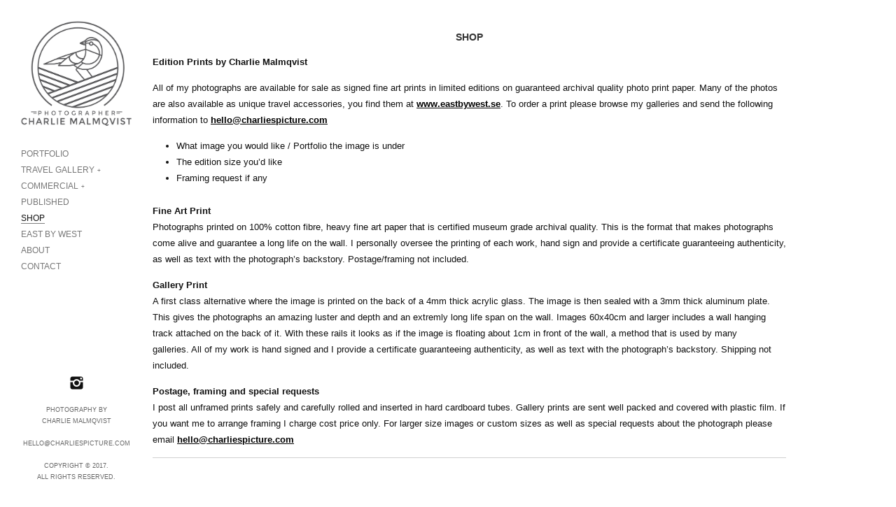

--- FILE ---
content_type: text/html; charset=UTF-8
request_url: http://www.charliespicture.com/shop/
body_size: 7267
content:
<!DOCTYPE html>
<html lang="en-US">
<head>
<meta charset="UTF-8" />
<meta name="viewport" content="width=device-width, initial-scale=1.0, user-scalable=no, minimum-scale=1.0, maximum-scale=1.0" />
<meta http-equiv="X-UA-Compatible" content="IE=edge,chrome=1"/>

 
	<!-- Le fav -->
	<link rel="icon" href="http://www.charliespicture.com/wp-content/uploads/2014/12/Circle-icon.png" type="image/x-icon">

<title>Shop - Prints by Charlie MalmqvistCharlie&#039;s Picture</title>
<link rel="profile" href="http://gmpg.org/xfn/11" />
<link rel="stylesheet" type="text/css" media="all" href="http://www.charliespicture.com/wp-content/themes/skylab/style.css" />
<link rel="pingback" href="http://www.charliespicture.com/xmlrpc.php" />

<!--[if lt IE 9]>
<script src="http://www.charliespicture.com/wp-content/themes/skylab/js/html5.js" type="text/javascript"></script>
<![endif]-->

<meta name='robots' content='index, follow, max-image-preview:large, max-snippet:-1, max-video-preview:-1' />

	<!-- This site is optimized with the Yoast SEO plugin v19.13 - https://yoast.com/wordpress/plugins/seo/ -->
	<meta name="description" content="Photography by Philip Charlie Malmqvist available for sale as signed fine art prints in limited editions. Fotografier till försäljning som signerade tryck." />
	<link rel="canonical" href="https://www.charliespicture.com/shop/" />
	<meta property="og:locale" content="en_US" />
	<meta property="og:type" content="article" />
	<meta property="og:title" content="Shop - Prints by Charlie Malmqvist" />
	<meta property="og:description" content="Photography by Philip Charlie Malmqvist available for sale as signed fine art prints in limited editions. Fotografier till försäljning som signerade tryck." />
	<meta property="og:url" content="https://www.charliespicture.com/shop/" />
	<meta property="og:site_name" content="Charlie&#039;s Picture" />
	<meta property="article:publisher" content="http://www.facebook.com/charliespicture" />
	<meta property="article:modified_time" content="2017-02-28T17:57:57+00:00" />
	<script type="application/ld+json" class="yoast-schema-graph">{"@context":"https://schema.org","@graph":[{"@type":"WebPage","@id":"https://www.charliespicture.com/shop/","url":"https://www.charliespicture.com/shop/","name":"Shop - Prints by Charlie Malmqvist","isPartOf":{"@id":"http://www.charliespicture.com/#website"},"datePublished":"2015-04-13T19:22:19+00:00","dateModified":"2017-02-28T17:57:57+00:00","description":"Photography by Philip Charlie Malmqvist available for sale as signed fine art prints in limited editions. Fotografier till försäljning som signerade tryck.","breadcrumb":{"@id":"https://www.charliespicture.com/shop/#breadcrumb"},"inLanguage":"en-US","potentialAction":[{"@type":"ReadAction","target":["https://www.charliespicture.com/shop/"]}]},{"@type":"BreadcrumbList","@id":"https://www.charliespicture.com/shop/#breadcrumb","itemListElement":[{"@type":"ListItem","position":1,"name":"Home","item":"http://www.charliespicture.com/"},{"@type":"ListItem","position":2,"name":"SHOP"}]},{"@type":"WebSite","@id":"http://www.charliespicture.com/#website","url":"http://www.charliespicture.com/","name":"Charlie&#039;s Picture","description":"The World Is Epic.","potentialAction":[{"@type":"SearchAction","target":{"@type":"EntryPoint","urlTemplate":"http://www.charliespicture.com/?s={search_term_string}"},"query-input":"required name=search_term_string"}],"inLanguage":"en-US"}]}</script>
	<!-- / Yoast SEO plugin. -->


<link rel="alternate" type="application/rss+xml" title="Charlie&#039;s Picture &raquo; Feed" href="http://www.charliespicture.com/feed/" />
<link rel="alternate" type="application/rss+xml" title="Charlie&#039;s Picture &raquo; Comments Feed" href="http://www.charliespicture.com/comments/feed/" />
<link rel="alternate" type="application/rss+xml" title="Charlie&#039;s Picture &raquo; SHOP Comments Feed" href="http://www.charliespicture.com/shop/feed/" />
<script type="text/javascript">
window._wpemojiSettings = {"baseUrl":"https:\/\/s.w.org\/images\/core\/emoji\/14.0.0\/72x72\/","ext":".png","svgUrl":"https:\/\/s.w.org\/images\/core\/emoji\/14.0.0\/svg\/","svgExt":".svg","source":{"concatemoji":"http:\/\/www.charliespicture.com\/wp-includes\/js\/wp-emoji-release.min.js?ver=6.1.9"}};
/*! This file is auto-generated */
!function(e,a,t){var n,r,o,i=a.createElement("canvas"),p=i.getContext&&i.getContext("2d");function s(e,t){var a=String.fromCharCode,e=(p.clearRect(0,0,i.width,i.height),p.fillText(a.apply(this,e),0,0),i.toDataURL());return p.clearRect(0,0,i.width,i.height),p.fillText(a.apply(this,t),0,0),e===i.toDataURL()}function c(e){var t=a.createElement("script");t.src=e,t.defer=t.type="text/javascript",a.getElementsByTagName("head")[0].appendChild(t)}for(o=Array("flag","emoji"),t.supports={everything:!0,everythingExceptFlag:!0},r=0;r<o.length;r++)t.supports[o[r]]=function(e){if(p&&p.fillText)switch(p.textBaseline="top",p.font="600 32px Arial",e){case"flag":return s([127987,65039,8205,9895,65039],[127987,65039,8203,9895,65039])?!1:!s([55356,56826,55356,56819],[55356,56826,8203,55356,56819])&&!s([55356,57332,56128,56423,56128,56418,56128,56421,56128,56430,56128,56423,56128,56447],[55356,57332,8203,56128,56423,8203,56128,56418,8203,56128,56421,8203,56128,56430,8203,56128,56423,8203,56128,56447]);case"emoji":return!s([129777,127995,8205,129778,127999],[129777,127995,8203,129778,127999])}return!1}(o[r]),t.supports.everything=t.supports.everything&&t.supports[o[r]],"flag"!==o[r]&&(t.supports.everythingExceptFlag=t.supports.everythingExceptFlag&&t.supports[o[r]]);t.supports.everythingExceptFlag=t.supports.everythingExceptFlag&&!t.supports.flag,t.DOMReady=!1,t.readyCallback=function(){t.DOMReady=!0},t.supports.everything||(n=function(){t.readyCallback()},a.addEventListener?(a.addEventListener("DOMContentLoaded",n,!1),e.addEventListener("load",n,!1)):(e.attachEvent("onload",n),a.attachEvent("onreadystatechange",function(){"complete"===a.readyState&&t.readyCallback()})),(e=t.source||{}).concatemoji?c(e.concatemoji):e.wpemoji&&e.twemoji&&(c(e.twemoji),c(e.wpemoji)))}(window,document,window._wpemojiSettings);
</script>
<style type="text/css">
img.wp-smiley,
img.emoji {
	display: inline !important;
	border: none !important;
	box-shadow: none !important;
	height: 1em !important;
	width: 1em !important;
	margin: 0 0.07em !important;
	vertical-align: -0.1em !important;
	background: none !important;
	padding: 0 !important;
}
</style>
	<link rel='stylesheet' id='wp-block-library-css' href='http://www.charliespicture.com/wp-includes/css/dist/block-library/style.min.css?ver=6.1.9' type='text/css' media='all' />
<link rel='stylesheet' id='classic-theme-styles-css' href='http://www.charliespicture.com/wp-includes/css/classic-themes.min.css?ver=1' type='text/css' media='all' />
<style id='global-styles-inline-css' type='text/css'>
body{--wp--preset--color--black: #000000;--wp--preset--color--cyan-bluish-gray: #abb8c3;--wp--preset--color--white: #ffffff;--wp--preset--color--pale-pink: #f78da7;--wp--preset--color--vivid-red: #cf2e2e;--wp--preset--color--luminous-vivid-orange: #ff6900;--wp--preset--color--luminous-vivid-amber: #fcb900;--wp--preset--color--light-green-cyan: #7bdcb5;--wp--preset--color--vivid-green-cyan: #00d084;--wp--preset--color--pale-cyan-blue: #8ed1fc;--wp--preset--color--vivid-cyan-blue: #0693e3;--wp--preset--color--vivid-purple: #9b51e0;--wp--preset--gradient--vivid-cyan-blue-to-vivid-purple: linear-gradient(135deg,rgba(6,147,227,1) 0%,rgb(155,81,224) 100%);--wp--preset--gradient--light-green-cyan-to-vivid-green-cyan: linear-gradient(135deg,rgb(122,220,180) 0%,rgb(0,208,130) 100%);--wp--preset--gradient--luminous-vivid-amber-to-luminous-vivid-orange: linear-gradient(135deg,rgba(252,185,0,1) 0%,rgba(255,105,0,1) 100%);--wp--preset--gradient--luminous-vivid-orange-to-vivid-red: linear-gradient(135deg,rgba(255,105,0,1) 0%,rgb(207,46,46) 100%);--wp--preset--gradient--very-light-gray-to-cyan-bluish-gray: linear-gradient(135deg,rgb(238,238,238) 0%,rgb(169,184,195) 100%);--wp--preset--gradient--cool-to-warm-spectrum: linear-gradient(135deg,rgb(74,234,220) 0%,rgb(151,120,209) 20%,rgb(207,42,186) 40%,rgb(238,44,130) 60%,rgb(251,105,98) 80%,rgb(254,248,76) 100%);--wp--preset--gradient--blush-light-purple: linear-gradient(135deg,rgb(255,206,236) 0%,rgb(152,150,240) 100%);--wp--preset--gradient--blush-bordeaux: linear-gradient(135deg,rgb(254,205,165) 0%,rgb(254,45,45) 50%,rgb(107,0,62) 100%);--wp--preset--gradient--luminous-dusk: linear-gradient(135deg,rgb(255,203,112) 0%,rgb(199,81,192) 50%,rgb(65,88,208) 100%);--wp--preset--gradient--pale-ocean: linear-gradient(135deg,rgb(255,245,203) 0%,rgb(182,227,212) 50%,rgb(51,167,181) 100%);--wp--preset--gradient--electric-grass: linear-gradient(135deg,rgb(202,248,128) 0%,rgb(113,206,126) 100%);--wp--preset--gradient--midnight: linear-gradient(135deg,rgb(2,3,129) 0%,rgb(40,116,252) 100%);--wp--preset--duotone--dark-grayscale: url('#wp-duotone-dark-grayscale');--wp--preset--duotone--grayscale: url('#wp-duotone-grayscale');--wp--preset--duotone--purple-yellow: url('#wp-duotone-purple-yellow');--wp--preset--duotone--blue-red: url('#wp-duotone-blue-red');--wp--preset--duotone--midnight: url('#wp-duotone-midnight');--wp--preset--duotone--magenta-yellow: url('#wp-duotone-magenta-yellow');--wp--preset--duotone--purple-green: url('#wp-duotone-purple-green');--wp--preset--duotone--blue-orange: url('#wp-duotone-blue-orange');--wp--preset--font-size--small: 13px;--wp--preset--font-size--medium: 20px;--wp--preset--font-size--large: 36px;--wp--preset--font-size--x-large: 42px;--wp--preset--spacing--20: 0.44rem;--wp--preset--spacing--30: 0.67rem;--wp--preset--spacing--40: 1rem;--wp--preset--spacing--50: 1.5rem;--wp--preset--spacing--60: 2.25rem;--wp--preset--spacing--70: 3.38rem;--wp--preset--spacing--80: 5.06rem;}:where(.is-layout-flex){gap: 0.5em;}body .is-layout-flow > .alignleft{float: left;margin-inline-start: 0;margin-inline-end: 2em;}body .is-layout-flow > .alignright{float: right;margin-inline-start: 2em;margin-inline-end: 0;}body .is-layout-flow > .aligncenter{margin-left: auto !important;margin-right: auto !important;}body .is-layout-constrained > .alignleft{float: left;margin-inline-start: 0;margin-inline-end: 2em;}body .is-layout-constrained > .alignright{float: right;margin-inline-start: 2em;margin-inline-end: 0;}body .is-layout-constrained > .aligncenter{margin-left: auto !important;margin-right: auto !important;}body .is-layout-constrained > :where(:not(.alignleft):not(.alignright):not(.alignfull)){max-width: var(--wp--style--global--content-size);margin-left: auto !important;margin-right: auto !important;}body .is-layout-constrained > .alignwide{max-width: var(--wp--style--global--wide-size);}body .is-layout-flex{display: flex;}body .is-layout-flex{flex-wrap: wrap;align-items: center;}body .is-layout-flex > *{margin: 0;}:where(.wp-block-columns.is-layout-flex){gap: 2em;}.has-black-color{color: var(--wp--preset--color--black) !important;}.has-cyan-bluish-gray-color{color: var(--wp--preset--color--cyan-bluish-gray) !important;}.has-white-color{color: var(--wp--preset--color--white) !important;}.has-pale-pink-color{color: var(--wp--preset--color--pale-pink) !important;}.has-vivid-red-color{color: var(--wp--preset--color--vivid-red) !important;}.has-luminous-vivid-orange-color{color: var(--wp--preset--color--luminous-vivid-orange) !important;}.has-luminous-vivid-amber-color{color: var(--wp--preset--color--luminous-vivid-amber) !important;}.has-light-green-cyan-color{color: var(--wp--preset--color--light-green-cyan) !important;}.has-vivid-green-cyan-color{color: var(--wp--preset--color--vivid-green-cyan) !important;}.has-pale-cyan-blue-color{color: var(--wp--preset--color--pale-cyan-blue) !important;}.has-vivid-cyan-blue-color{color: var(--wp--preset--color--vivid-cyan-blue) !important;}.has-vivid-purple-color{color: var(--wp--preset--color--vivid-purple) !important;}.has-black-background-color{background-color: var(--wp--preset--color--black) !important;}.has-cyan-bluish-gray-background-color{background-color: var(--wp--preset--color--cyan-bluish-gray) !important;}.has-white-background-color{background-color: var(--wp--preset--color--white) !important;}.has-pale-pink-background-color{background-color: var(--wp--preset--color--pale-pink) !important;}.has-vivid-red-background-color{background-color: var(--wp--preset--color--vivid-red) !important;}.has-luminous-vivid-orange-background-color{background-color: var(--wp--preset--color--luminous-vivid-orange) !important;}.has-luminous-vivid-amber-background-color{background-color: var(--wp--preset--color--luminous-vivid-amber) !important;}.has-light-green-cyan-background-color{background-color: var(--wp--preset--color--light-green-cyan) !important;}.has-vivid-green-cyan-background-color{background-color: var(--wp--preset--color--vivid-green-cyan) !important;}.has-pale-cyan-blue-background-color{background-color: var(--wp--preset--color--pale-cyan-blue) !important;}.has-vivid-cyan-blue-background-color{background-color: var(--wp--preset--color--vivid-cyan-blue) !important;}.has-vivid-purple-background-color{background-color: var(--wp--preset--color--vivid-purple) !important;}.has-black-border-color{border-color: var(--wp--preset--color--black) !important;}.has-cyan-bluish-gray-border-color{border-color: var(--wp--preset--color--cyan-bluish-gray) !important;}.has-white-border-color{border-color: var(--wp--preset--color--white) !important;}.has-pale-pink-border-color{border-color: var(--wp--preset--color--pale-pink) !important;}.has-vivid-red-border-color{border-color: var(--wp--preset--color--vivid-red) !important;}.has-luminous-vivid-orange-border-color{border-color: var(--wp--preset--color--luminous-vivid-orange) !important;}.has-luminous-vivid-amber-border-color{border-color: var(--wp--preset--color--luminous-vivid-amber) !important;}.has-light-green-cyan-border-color{border-color: var(--wp--preset--color--light-green-cyan) !important;}.has-vivid-green-cyan-border-color{border-color: var(--wp--preset--color--vivid-green-cyan) !important;}.has-pale-cyan-blue-border-color{border-color: var(--wp--preset--color--pale-cyan-blue) !important;}.has-vivid-cyan-blue-border-color{border-color: var(--wp--preset--color--vivid-cyan-blue) !important;}.has-vivid-purple-border-color{border-color: var(--wp--preset--color--vivid-purple) !important;}.has-vivid-cyan-blue-to-vivid-purple-gradient-background{background: var(--wp--preset--gradient--vivid-cyan-blue-to-vivid-purple) !important;}.has-light-green-cyan-to-vivid-green-cyan-gradient-background{background: var(--wp--preset--gradient--light-green-cyan-to-vivid-green-cyan) !important;}.has-luminous-vivid-amber-to-luminous-vivid-orange-gradient-background{background: var(--wp--preset--gradient--luminous-vivid-amber-to-luminous-vivid-orange) !important;}.has-luminous-vivid-orange-to-vivid-red-gradient-background{background: var(--wp--preset--gradient--luminous-vivid-orange-to-vivid-red) !important;}.has-very-light-gray-to-cyan-bluish-gray-gradient-background{background: var(--wp--preset--gradient--very-light-gray-to-cyan-bluish-gray) !important;}.has-cool-to-warm-spectrum-gradient-background{background: var(--wp--preset--gradient--cool-to-warm-spectrum) !important;}.has-blush-light-purple-gradient-background{background: var(--wp--preset--gradient--blush-light-purple) !important;}.has-blush-bordeaux-gradient-background{background: var(--wp--preset--gradient--blush-bordeaux) !important;}.has-luminous-dusk-gradient-background{background: var(--wp--preset--gradient--luminous-dusk) !important;}.has-pale-ocean-gradient-background{background: var(--wp--preset--gradient--pale-ocean) !important;}.has-electric-grass-gradient-background{background: var(--wp--preset--gradient--electric-grass) !important;}.has-midnight-gradient-background{background: var(--wp--preset--gradient--midnight) !important;}.has-small-font-size{font-size: var(--wp--preset--font-size--small) !important;}.has-medium-font-size{font-size: var(--wp--preset--font-size--medium) !important;}.has-large-font-size{font-size: var(--wp--preset--font-size--large) !important;}.has-x-large-font-size{font-size: var(--wp--preset--font-size--x-large) !important;}
.wp-block-navigation a:where(:not(.wp-element-button)){color: inherit;}
:where(.wp-block-columns.is-layout-flex){gap: 2em;}
.wp-block-pullquote{font-size: 1.5em;line-height: 1.6;}
</style>
<link rel='stylesheet' id='contact-form-7-css' href='http://www.charliespicture.com/wp-content/plugins/contact-form-7/includes/css/styles.css?ver=5.7.2' type='text/css' media='all' />
<link rel='stylesheet' id='ot-dynamic-custom_css-css' href='http://www.charliespicture.com/wp-content/themes/skylab/dynamic.css?ver=2.1.4' type='text/css' media='all' />
<script type='text/javascript' src='http://www.charliespicture.com/wp-includes/js/jquery/jquery.min.js?ver=3.6.1' id='jquery-core-js'></script>
<script type='text/javascript' src='http://www.charliespicture.com/wp-includes/js/jquery/jquery-migrate.min.js?ver=3.3.2' id='jquery-migrate-js'></script>
<script type='text/javascript' src='http://www.charliespicture.com/wp-includes/js/jquery/ui/core.min.js?ver=1.13.2' id='jquery-ui-core-js'></script>
<script type='text/javascript' src='http://www.charliespicture.com/wp-includes/js/jquery/ui/tabs.min.js?ver=1.13.2' id='jquery-ui-tabs-js'></script>
<script type='text/javascript' src='http://www.charliespicture.com/wp-includes/js/jquery/ui/accordion.min.js?ver=1.13.2' id='jquery-ui-accordion-js'></script>
<script type='text/javascript' src='http://www.charliespicture.com/wp-content/themes/skylab/js/jquery.shortcodes.js?ver=6.1.9' id='jquery.shortcodes-js'></script>
<link rel="https://api.w.org/" href="http://www.charliespicture.com/wp-json/" /><link rel="alternate" type="application/json" href="http://www.charliespicture.com/wp-json/wp/v2/pages/443" /><link rel="EditURI" type="application/rsd+xml" title="RSD" href="http://www.charliespicture.com/xmlrpc.php?rsd" />
<link rel="wlwmanifest" type="application/wlwmanifest+xml" href="http://www.charliespicture.com/wp-includes/wlwmanifest.xml" />
<meta name="generator" content="WordPress 6.1.9" />
<link rel='shortlink' href='http://www.charliespicture.com/?p=443' />
<link rel="alternate" type="application/json+oembed" href="http://www.charliespicture.com/wp-json/oembed/1.0/embed?url=http%3A%2F%2Fwww.charliespicture.com%2Fshop%2F" />
<link rel="alternate" type="text/xml+oembed" href="http://www.charliespicture.com/wp-json/oembed/1.0/embed?url=http%3A%2F%2Fwww.charliespicture.com%2Fshop%2F&#038;format=xml" />
	<style>
		/* Menu Typography */
		#access ul,
		#access-mobile,
		#tagline h2 {
			font-family: "Century Gothic", 'Helvetica Neue', Helvetica, sans-serif;
		}
	</style>
	<style>
		/* Primary Link color */
		a,
		.person-desc a,
		.title-visible .portfolio-data:focus,
		.title-visible .portfolio-data:active,
		.title-visible .portfolio-data:hover,
		.more-link,
		.rsTitle a:focus,
		.rsTitle a:active,
		.rsTitle a:hover {
			color: #000000;
		}
	</style>
	<style>
		/* Background */
		body,
		#secondary {
						background-color: #ffffff;
						
						
						background-repeat: no-repeat;
						
						background-attachment: fixed;
						
					}
	</style>
	<style>
		/* Background for Navigation */
		#header-wrapper {
						background-color: #ffffff;
						
						
						background-repeat: no-repeat;
						
						background-attachment: fixed;
						
					}
	</style>
</head>


<body class="page-template page-template-page-full-width page-template-page-full-width-php page page-id-443 single-author singular">


	
	<!-- Head
================================================== -->
	<section id="header-wrapper">
		<header id="branding" class="clearfix" role="banner">
				
								
																
																					<h1 id="site-title-custom" class="clearfix">
							<a href="http://www.charliespicture.com/" rel="home" id="custom-logo">
								<img src="http://www.charliespicture.com/wp-content/uploads/2014/10/Logo-website-Photographer.png" alt="Charlie&#039;s Picture" />
							</a>
						</h1>
										
								
												
				<!-- Navbar
================================================== -->
				<nav id="access" role="navigation" class="clearfix">
											<div class="menu-main-menu-container"><ul id="menu-main-menu" class="sf-menu"><li id="menu-item-84" class="menu-item menu-item-type-custom menu-item-object-custom menu-item-84"><a href="http://www.charliespicture.com/gallery/portfolio">PORTFOLIO</a></li>
<li id="menu-item-90" class="menu-item menu-item-type-custom menu-item-object-custom menu-item-has-children menu-item-90"><a href="#">TRAVEL GALLERY</a>
<ul class="sub-menu">
	<li id="menu-item-86" class="menu-item menu-item-type-custom menu-item-object-custom menu-item-86"><a href="http://www.charliespicture.com/gallery/people">PEOPLE</a></li>
	<li id="menu-item-89" class="menu-item menu-item-type-custom menu-item-object-custom menu-item-89"><a href="http://www.charliespicture.com/gallery/places">PLACES</a></li>
</ul>
</li>
<li id="menu-item-662" class="menu-item menu-item-type-custom menu-item-object-custom menu-item-has-children menu-item-662"><a href="#">COMMERCIAL</a>
<ul class="sub-menu">
	<li id="menu-item-660" class="menu-item menu-item-type-post_type menu-item-object-gallery menu-item-660"><a href="http://www.charliespicture.com/gallery/event/">EVENT</a></li>
	<li id="menu-item-678" class="menu-item menu-item-type-post_type menu-item-object-gallery menu-item-678"><a href="http://www.charliespicture.com/gallery/landscape-architecture/">LANDSCAPING / ARCHITECTURE</a></li>
</ul>
</li>
<li id="menu-item-502" class="menu-item menu-item-type-custom menu-item-object-custom menu-item-502"><a href="http://www.charliespicture.com/gallery/published/">PUBLISHED</a></li>
<li id="menu-item-461" class="menu-item menu-item-type-post_type menu-item-object-page current-menu-item page_item page-item-443 current_page_item menu-item-461"><a href="http://www.charliespicture.com/shop/" aria-current="page">SHOP</a></li>
<li id="menu-item-177" class="menu-item menu-item-type-custom menu-item-object-custom menu-item-177"><a href="http://www.charliespicture.com/gallery/east-by-west/">EAST BY WEST</a></li>
<li id="menu-item-105" class="menu-item menu-item-type-post_type menu-item-object-page menu-item-105"><a href="http://www.charliespicture.com/about/">ABOUT</a></li>
<li id="menu-item-96" class="menu-item menu-item-type-post_type menu-item-object-page menu-item-96"><a href="http://www.charliespicture.com/contact-me/">CONTACT</a></li>
</ul></div>									</nav><!-- #access -->
				
								
				
		</header><!-- #branding -->
		
		<div id="site-generator-wrapper">
			<section id="site-generator" class="clearfix">
							
				<div id="social-accounts">
	
	
	
	
	
	
	
			<a class="social" href="http://instagram.com/Charliespicture" target="_blank" rel="nofollow">
			<span id="instagram" class="social-icon"></span>
		</a>
	
	
	
	
	
	
	
	
	
	
	
	
	</div>

								
									
				<p>Photography by <br />Charlie Malmqvist</p>
<p>hello@charliespicture.com</p>
<p>Copyright © 2017. <br />All Rights Reserved.</p>			</section>
		</div><!-- #site-generator-wrapper -->
	</section><!-- #header-wrapper -->
	

<!-- Page
================================================== -->
<section id="page" class="hfeed">
	<div id="main" class="clearfix">

		<div id="primary">
			<div id="content" role="main">
			
				
					
<article id="post-443" class="post-443 page type-page status-publish hentry">
	<div class="entry-content clearfix">
		<h6 style="text-align: center;"><span style="color: #333333;"><strong>SHOP</strong></span></h6>
<p><strong>Edition Prints by Charlie Malmqvist</strong></p>
<p>All of my photographs are available for sale as signed fine art prints in limited editions on guaranteed archival quality photo print paper. Many of the photos are also available as unique travel accessories, you find them at <strong><a href="http://www.eastbywest.se">www.eastbywest.se</a></strong>.<strong> </strong>To order a print please browse my galleries and send the following information to <strong><a href="mailto:hello@charliespicture.com">hello@charliespicture.com</a></strong></p>
<ul>
<li>What image you would like / Portfolio the image is under</li>
<li>The edition size you’d like</li>
<li>Framing request if any</li>
</ul>
<p><strong>Fine Art Print<br />
</strong>Photographs printed on 100% cotton fibre, heavy fine art paper that is certified museum grade archival quality.<b> </b>This is the format that makes photographs come alive and guarantee a long life on the wall. I personally oversee the printing of each work, hand sign and provide a certificate guaranteeing authenticity, as well as text with the photograph’s backstory. Postage/framing not included.</p>
<p><strong>Gallery Print<br />
</strong>A first class alternative where the image is printed on the back of a 4mm thick acrylic glass. The image is then sealed with a 3mm thick aluminum plate. This gives the photographs an amazing luster and depth and an extremly long life span on the wall. Images 60x40cm and larger includes a wall hanging track attached on the back of it. With these rails it looks as if the image is floating about 1cm in front of the wall, a method that is used by many galleries. All of my work is hand signed and I provide a certificate guaranteeing authenticity, as well as text with the photograph’s backstory. Shipping not included.</p>
<p><strong>Postage, framing and special requests<br />
</strong>I post all unframed prints safely and carefully rolled and inserted in hard cardboard tubes. Gallery prints are sent well packed and covered with plastic film. If you want me to arrange framing I charge cost price only. For larger size images or custom sizes as well as special requests about the photograph please email <strong><a href="mailto:hello@charliespicture.com">hello@charliespicture.com</a></strong></p>
<hr />
			</div><!-- .entry-content -->
	<footer class="entry-meta">
			</footer><!-- .entry-meta -->
</article><!-- #post-443 -->

				
			</div><!-- #content -->
		</div><!-- #primary -->

	
	</div><!-- #main -->
</section><!-- #page -->

	<script type='text/javascript' src='http://www.charliespicture.com/wp-content/plugins/contact-form-7/includes/swv/js/index.js?ver=5.7.2' id='swv-js'></script>
<script type='text/javascript' id='contact-form-7-js-extra'>
/* <![CDATA[ */
var wpcf7 = {"api":{"root":"http:\/\/www.charliespicture.com\/wp-json\/","namespace":"contact-form-7\/v1"}};
/* ]]> */
</script>
<script type='text/javascript' src='http://www.charliespicture.com/wp-content/plugins/contact-form-7/includes/js/index.js?ver=5.7.2' id='contact-form-7-js'></script>
<script type='text/javascript' src='http://www.charliespicture.com/wp-content/themes/skylab/js/jquery.mega.js?ver=6.1.9' id='jquery.mega-js'></script>
	<!-- Le javascript
    ================================================== -->
    <!-- Placed at the end of the document so the pages load faster -->
		
		<script>
	jQuery(document).ready(function($) {
	var retina = window.devicePixelRatio > 1 ? true : false;

		});
	</script>
	
				
		
		
	
			
		
		
			
				<script>
			jQuery(document).ready(function($) {
				$('body').bind("contextmenu", function (e) {
					return false; /* Disables right click */
				})
			});
		</script>
		
			
</body>
</html>

--- FILE ---
content_type: text/css
request_url: http://www.charliespicture.com/wp-content/themes/skylab/style.css
body_size: 32972
content:
/*
Theme Name: Skylab
Theme URI: http://www.megathe.me
Author: MegaTheme
Author URI: http://www.megathe.me
Description: Premium Portfolio / Photography WordPress Theme by MegaTheme
Version: 1.2.3
License: GNU General Public License v3 or later
License URI: http://www.gnu.org/licenses/gpl-3.0.html

/* =Reset default browser CSS.
-------------------------------------------------------------- */

html, body, div, span, applet, object, iframe,
h1, h2, h3, h4, h5, h6, p, blockquote, pre,
a, abbr, acronym, address, big, cite, code,
del, dfn, em, font, ins, kbd, q, s, samp,
small, strike, strong, sub, sup, tt, var,
dl, dt, dd, ol, ul, li,
fieldset, form, label, legend,
table, caption, tbody, tfoot, thead, tr, th, td {
	border: 0;
	font-family: inherit;
	font-size: 100%;
	font-style: inherit;
	font-weight: inherit;
	margin: 0;
	outline: 0;
	padding: 0;
	vertical-align: baseline;
}
:focus {/* remember to define focus styles! */
	outline: 0;
}
body {
	line-height: 1;
}
ol, ul {
	list-style: none;
}
table {/* tables still need 'cellspacing="0"' in the markup */
	border-collapse: separate;
	border-spacing: 0;
}
caption, th, td {
	font-weight: normal;
	text-align: left;
}
blockquote p:before,
q:before,
blockquote p:after,
q:after {
	font: normal 35px "Helvetica Neue", Helvetica, Arial, sans-serif;
	line-height: 0;
	position: relative;
	top: 13px;
}
blockquote p:before,
q:before {
	padding-right: 2px;
}
blockquote p:after,
q:after {
	padding-left: 2px;
}
blockquote, q {
	quotes: "" "";
}
a img {
	border: 0;
}
article, aside, details, figcaption, figure,
footer, header, hgroup, menu, nav, section {
	display: block;
}


/* =Structure
----------------------------------------------- */

body {
	padding: 0;
}
#page {
	margin: 0;
	width: 100%;
	position: relative;
}
.single-post #page {
	margin: 0 auto;
}
.single-post #main {
	max-width: 935px;
	float: left;
}
.single-post #primary {
	margin: 0;
	padding: 30px 30px 20px;
	float: left;
	max-width: 66.7%;
	border-right: 1px solid #cfcfcf;
	background: #fff;
}
#content {
	margin: 0;
}
#wrapper {
	max-width: 1441px;
	margin: 0 auto;
	padding: 4em 0 0;
}
#secondary {
	float: left;
	margin: 0 0 0 -1px;
	padding: 30px 0 50px 30px;
	width: 220px;
	background-color: #f5f5f5;
	border-left: 1px solid #cfcfcf;
}
.sticky {}

/* Singular */
.singular .entry-meta {
	display: none;
}

/* Attachments */
.singular .image-attachment .entry-content {
	margin: 0 auto;
	width: auto;
}
.singular .image-attachment .entry-description {
	margin: 0 auto;
	width: 68.9%;
}

/* Blog, Search and Archive */
.archive,
.search,
.blog {
	font-size: 12px;
}
.archive .entry-title-lead,
.search .entry-title-lead,
.blog .entry-title-lead {
	text-align: left;
	display: none;
}
.archive h1.entry-title,
.search h1.entry-title,
.blog h1.entry-title {
	line-height: 1.3em;
	font-size: 37px;
	margin: 4px 0 0;
	font-weight: 700;
}
.archive #main,
.search #main,
.blog #main {
	max-width: 935px;
}
.archive #primary,
.search #primary,
.blog #primary {
	margin: 0;
	padding: 30px 30px 20px;
	float: left;
	width: 66.7%;
	border-right: 1px solid #cfcfcf;
	background: #fff;
}
.archive .hentry,
.search .hentry,
.blog .hentry {
	margin: 0 0 50px 0;
	padding: 0 0 20px;
	float: left;
	width: 100%;
}
.archive .entry-content-meta-wrapper,
.search .entry-content-meta-wrapper,
.blog .entry-content-meta-wrapper {
	width: 100%;
}
.single-post .entry-meta {
	display: block;
}
.archive footer.entry-meta span,
.search footer.entry-meta span,
.blog footer.entry-meta span {
	color: #cfcfcf;
}
.archive footer.entry-meta .sep,
.search footer.entry-meta .sep,
.blog footer.entry-meta .sep {
	padding: 0 5px;
}
.not-found {
	margin: 0;
	font-size: 20px;
}

/* Default */
.page-template-default #main {
	max-width: 935px;
}
.page-template-default #primary {
	width: 66.7%;
	margin: 0;
	float: left;
	padding: 30px 30px 20px;
	border-right: 1px solid #cfcfcf;
	background: #fff;
}

/* Full Width */
.page-template-page-full-width-php #page {
	width: auto;
}
.page-template-page-full-width-php #main #primary,
.page-template-page-full-width-php .left-sidebar #main #primary {
	margin: 0 30px;
	padding: 30px 0 50px;
	max-width: 905px;
}
.page-template-page-full-width-php .entry-title {
	background: white;
	padding: 0 1.825em 0 0;
	margin: 10px 0 12px 0;
}
.page-template-page-full-width-php #main #content,
.page-template-page-full-width-php .left-sidebar #main #content {
	width: 100%;
}

/* Contact */
#block-map-wrapper {
	padding: 0 0 0 218px;
	margin: 30px 30px 0 30px;
}
.page-template-page-contact-php #main #primary,
.page-template-page-contact-php .left-sidebar #main #primary {
	max-width: 905px;
	margin: 30px;
}
.page-template-page-contact-php .entry-title {
	background: white;
	padding: 0 1.825em 0 0;
	margin: 10px 0 12px 0;
}
.page-template-page-contact-php #main #content,
.page-template-page-contact-php .left-sidebar #main #content {
	width: 100%;
}
.page-template-page-contact-php .map {
	margin: 0;
}
div.wpcf7 {
	float: left;
}
.wpcf7-submit {
	display: inline-block;
	font-size: 14px;
	font-weight: 700;
	text-decoration: none;
	padding: 5px 14px;
	margin: 0;
	border: none;
	color: #fff;
	background-color: #111;
	text-rendering: optimizeLegibility;
	cursor: pointer;
	width: auto !important;
	float: right;
	text-transform: uppercase;
	letter-spacing: 1px;
	margin-right: 5%;

	-webkit-user-select: none;
	-moz-user-select: none;
	-ms-user-select: none;
	-o-user-select: none;
	user-select: none;
	-webkit-font-smoothing: antialiased;
}
.wpcf7-submit:focus,
.wpcf7-submit:hover,
.wpcf7-submit:active {
	background-color: #666;
}
.input-block {
	margin: 0 0 20px 0;
}
.wpcf7-form .input-block label,
.wpcf7-form .textarea-block label {
	font-size: 17px;
	padding-bottom: 4px;
	float: left;
	clear: both;
	width: 140px;
	font-weight: 400;
}
.wpcf7-form input {
	width: 71.2%;
	box-sizing: border-box;
	-moz-box-sizing: border-box;
}
.wpcf7-form textarea {
	width: 71.2%;
	box-sizing: border-box;
	-moz-box-sizing: border-box;
}
.wpcf7-form .textarea-block {
	clear: both;
}
.page-template-page-contact-php span.wpcf7-not-valid-tip {
	position: inherit;
	left: 0;
	top: 0;
	background: transparent;
	border: none;
	font-size: 11px;
	width: auto;
	padding: 0;
	display: block;
	color: #fe362c;
	margin-left: 140px;
}
.page-template-page-contact-php div.wpcf7-validation-errors,
.page-template-page-contact-php div.wpcf7-mail-sent-ok {
	background-color: transparent;
	border: none;
	color: #111;
	margin: 30px 0 0;
	padding: 0;
	font-weight: bold;
	font-size: 14px;
	border-radius: 0;
	float: left;
	text-transform: uppercase;
}
.mandatory {
	float: left;
}
div.wpcf7 .watermark {
	color: #111 !important;
	font-weight: 700;
}
.wpcf7 .wpcf7-not-valid.watermark {
	color: #fe362c;
}

/* Portfolio Category */
.tax-portfolio-category #main {
	max-width: none;
}
.tax-portfolio-category #primary {
	margin: 0 30px;
	padding: 30px 0 50px;
	max-width: 905px;
	width: auto;
	float: none;
	border: none;
	background: transparent;
}
.tax-portfolio-category #block-portfolio-fixed-width {
	position: relative;
	z-index: 100;
	padding: 0;
	width: 100%;
	float: left;
}
.tax-portfolio-category #main #primary {
	margin: 0 30px;
	padding: 30px 0 50px;
	max-width: 905px;
	width: auto;
}
.tax-portfolio-category #portfolio-fixed-width {
	margin: 0 0 0 -20px;
	padding: 0;
	max-width: 925px;
	width: 110%;
}
.tax-portfolio-category.entry-header {
	display: none;
}

/* Portfolio Fixed Width */
.page-template-page-portfolio-fixed-width-php .page-content {
	margin: 0;
	float: left;
	width: 100%;
}
.page-template-page-portfolio-fixed-width-php #block-portfolio-fixed-width {
	position: relative;
	z-index: 100;
	padding: 0;
	width: 100%;
	float: left;
}
.page-template-page-portfolio-fixed-width-php #main #primary {
	margin: 0 30px;
	padding: 30px 0 50px;
	max-width: 905px;
}
.page-template-page-portfolio-fixed-width-php #portfolio-fixed-width {
	margin: 0 0 0 -20px;
	padding: 0;
	max-width: 925px;
	width: 110%;
}
.page-template-page-portfolio-fixed-width-php .entry-header {
	display: none;
}
#block-portfolio-fixed-width .col3 .hentry {
	float: left;
	border: none;
	margin: 0 0 20px 20px;
	padding: 0;
	position: relative;
	width: 31.1%;
	width: 31.1%\0/;
}
#block-portfolio-fixed-width .col4 .portfolio-view-content {
	text-align: center;
	padding: 20px;
}
#block-portfolio-fixed-width .col4 .portfolio-view-wrapper {
	width: 100.1%;
}
#block-portfolio-fixed-width .col3 .portfolio-view-wrapper {
	width: 100.5%;
}
#block-portfolio-fixed-width .post-thumbnail h1 {
	line-height: 20px;
}
#block-portfolio-fixed-width .col4 .post-thumbnail h1 {
	letter-spacing: 0;
}
#block-portfolio-fixed-width .col4 .hentry {
	float: left;
	border: none;
	margin: 0 0 20px 20px;
	padding: 0;
	position: relative;
	width: 22.8%;
}
#block-portfolio-fixed-width .hentry img {
	display: block;
	max-width: none;
	width: 100%;
}
#block-portfolio-fixed-width .hentry .content-wrapper {
	position: relative;
}
#block-portfolio-fixed-width .post-thumbnail {
	position: relative;
	margin: 0;
}
#block-portfolio-fixed-width .hentry img {
	float: left;
	-webkit-transition: all ease .2s;
	-moz-transition: all ease .2s;
	-o-transition: all ease .2s;
	-ms-transition: all ease .2s;
}
#block-portfolio-fixed-width .entry-header {
	display: block;
	margin: 14px 0 4px;
	text-align: center;
}
#block-portfolio-fixed-width .entry-category {
	color: #fff;
	font-size: 11px;
	text-transform: uppercase;
}
#block-portfolio-fixed-width .title-visible .entry-category {
	color: #fff;
	font-size: 11px;
	text-transform: uppercase;
}
#block-portfolio-fixed-width .col4 .entry-category {
	font-size: 10px;
	color: #fff;
}
#block-portfolio-fixed-width .entry-category .sep {
	padding: 0 5px;
	color: #696969;
}
#block-portfolio-fixed-width .col4 .entry-excerpt {
	display: none;
}
#block-portfolio-fixed-width .entry-excerpt {
	color: #fff;
	font-size: 12px;
	font-weight: normal;
}
#block-portfolio-fixed-width .entry-excerpt p {
	margin-bottom: 8px;
}

.title-visible .portfolio-view-wrapper {
	position: relative;
	opacity: 1;
	width: 100%;
	color: #111;
}
.title-visible .portfolio-view {
	position: relative;
	background: transparent;
}
#block-portfolio-fixed-width .title-visible .entry-excerpt,
#block-portfolio-fixed-width .title-visible .entry-category {
	color: #696969;
	text-align: center;
	margin: 0 0 8px;
}
#block-portfolio-fixed-width .title-visible .portfolio-view-content {
	padding: 20px 0;
	text-align: center;
}
.title-visible .portfolio-data h1 {
	letter-spacing: 0;
	font-size: 15px;
	line-height: 26px;
	margin: 0;
	text-transform: uppercase;
	font-weight: 700;
	display: inline;
}
.title-visible .portfolio-data {
	color: #111;
	text-decoration: none;
}
.portfolio-data {
	margin: 20px 0 0;
	text-align: center;
}
.title-visible .portfolio-data:focus,
.title-visible .portfolio-data:active,
.title-visible .portfolio-data:hover {
	color: #14b6ea;
}
#block-portfolio-fixed-width .title-visible .hentry img {
	max-width: 100%;
}
.title-visible .entry-view-wrapper {
	background-color: rgba(245, 245, 245, .95);
	background-image: url(images/plus-icon.png);
	background-repeat: no-repeat;
	background-position: center center;

	-webkit-backface-visibility: hidden;
}

/* Portfolio */
.page-template-page-portfolio-php #header-wrapper {
	border: none;
}
.page-template-page-portfolio-php {
	background-color: #1a0014;
}
.page-template-page-portfolio-php #primary {
	width: 100%;
}
#block-portfolio {
	position: relative;
	z-index: 100;
	padding: 0;
	overflow-x: hidden;
}
.page-template-page-portfolio-php #portfolio {
	margin: 0 auto;
	padding: 0;
	overflow: hidden;
}
.page-template-page-portfolio-php #portfolio .no-found {
	color: #fff;
}
.page-template-page-portfolio-php .entry-header {
	display: none;
}
#block-portfolio .col3 .hentry {
	float: left;
	border: none;
	margin: 0;
	padding: 0;
	position: relative;
	width: 33%;
	width: 33%\0/;
}
#block-portfolio .col3 .hentry img {
	width: 101.2%;
}
#block-portfolio .col4 .portfolio-view-content {
	text-align: left;
	bottom: 0;
	position: absolute;

	-webkit-transition: all 0.3s ease-out;
	-moz-transition: all 0.3s ease-out;
	-o-transition: all 0.3s ease-out;
	transition: all 0.3s ease-out;
}
#block-portfolio .col4 a:hover .portfolio-view-content {
	bottom: 40px;
}
#block-portfolio .col4 .hentry {
	float: left;
	border: none;
	margin: 0;
	padding: 0;
	position: relative;
	width: 24.95%;
	width: 24.95%\0/;
}
#block-portfolio .hentry img {
	display: block;
	max-width: none;
	width: 100.5%;
	width: 100%(0/);
}
#block-portfolio .hentry .content-wrapper {
	position: relative;
}
#block-portfolio .post-thumbnail {
	position: relative;
	margin: 0;
}
#block-portfolio .hentry img {
	float: left;
	-webkit-transition: all ease .2s;
	-moz-transition: all ease .2s;
	-o-transition: all ease .2s;
	-ms-transition: all ease .2s;
}
#block-portfolio .entry-header {
	display: block;
	margin-bottom: 4px;
}
.entry-category {
	color: #fff;
	font-size: 11px;
	text-transform: uppercase;
}
#block-portfolio .col3 .entry-category {
	position: absolute;
	bottom: 30px;
	left: 30px;
}
#block-portfolio .col3 .portfolio-view-content {
	text-align: left;
}
#block-portfolio .col4 .entry-category {
	font-size: 10px;
	color: #fff;
}
.entry-category .sep {
	padding: 0 5px;
	color: #696969;
}
.entry-excerpt {
	color: #fff;
	font-size: 12px;
	font-weight: normal;
}

/* Gallery List */
.page-template-page-galleries-list-php #primary {
	width: 100%;
}
.page-template-page-galleries-list-php #header-wrapper {
	border: none;
}
#block-galleries-list {
	position: relative;
	z-index: 100;
	padding: 0;
	overflow-x: hidden;
}
#galleries-list {
	margin: 0;
	padding: 0;
	overflow: hidden;
}
#galleries-list .no-found {
	color: #fff;
}
.page-template-page-galleries-list-php .entry-title-lead {
	display: none;
}
#block-galleries-list .col3 .hentry {
	float: left;
	border: none;
	margin: 0;
	padding: 0;
	position: relative;
	width: 33%;
	width: 33%url(0/);
}
#block-galleries-list .col4 .hentry {
	float: left;
	border: none;
	margin: 0;
	padding: 0;
	position: relative;
	width: 24.95%;
	width: 24.95%url(0/);
}
#block-galleries-list .col3 .hentry img {
	display: block;
	max-width: none;
	width: 101.2%;
	width: 100%(0/);
}
#block-galleries-list .col4 .hentry img {
	display: block;
	max-width: none;
	width: 100.5%;
	width: 100%(0/);
}
.col4 .entry-category {
	font-size: 10px;
}
#block-galleries-list .hentry .content-wrapper {
	position: relative;
}
#block-galleries-list .post-thumbnail {
	position: relative;
	margin: 0;
}
#block-galleries-list .hentry img {
	float: left;
	
	-webkit-transition: all ease .2s;
	-moz-transition: all ease .2s;
	-o-transition: all ease .2s;
	-ms-transition: all ease .2s;
}
#block-galleries-list .post-thumbnail hr {
	margin-bottom: 12px;
	width: 40%;
	background: #666;
}

/* Galleries List Fixed Width */
.page-template-page-galleries-list-fixed-width-php .page-content {
	margin: 0;
	float: left;
	width: 100%;
}
.page-template-page-galleries-list-fixed-width-php #block-galleries-list-fixed-width {
	position: relative;
	z-index: 100;
	padding: 0;
	width: 100%;
	float: left;
}
.page-template-page-galleries-list-fixed-width-php #main #primary {
	margin: 0 30px;
	padding: 30px 0 50px;
	max-width: 905px;
}
.page-template-page-galleries-list-fixed-width-php #galleries-list-fixed-width {
	margin: 0 0 0 -20px;
	padding: 0;
	max-width: 925px;
	width: 110%;
}
.page-template-page-galleries-list-fixed-width-php .entry-header {
	display: none;
}
#block-galleries-list-fixed-width .col3 .hentry {
	float: left;
	border: none;
	margin: 0 0 20px 20px;
	padding: 0;
	position: relative;
	width: 31.1%;
	width: 31.1%\0/;
}
#block-galleries-list-fixed-width .col4 .portfolio-view-content {
	text-align: center;
	padding: 20px;
}
#block-galleries-list-fixed-width .col4 .portfolio-view-wrapper {
	width: 100.5%;
}
#block-galleries-list-fixed-width .col3 .portfolio-view-wrapper {
	width: 100.4%;
}
#block-galleries-list-fixed-width .post-thumbnail h1 {
	line-height: 20px;
}
#block-galleries-list-fixed-width .col4 .post-thumbnail h1 {
	letter-spacing: 0;
}
#block-galleries-list-fixed-width .col4 .hentry {
	float: left;
	border: none;
	margin: 0 0 20px 20px;
	padding: 0;
	position: relative;
	width: 22.8%;
}
#block-galleries-list-fixed-width .hentry img {
	display: block;
	max-width: none;
	width: 100%;
}
#block-galleries-list-fixed-width .hentry .content-wrapper {
	position: relative;
}
#block-galleries-list-fixed-width .post-thumbnail {
	position: relative;
	margin: 0;
}
#block-galleries-list-fixed-width .hentry img {
	float: left;
	-webkit-transition: all ease .2s;
	-moz-transition: all ease .2s;
	-o-transition: all ease .2s;
	-ms-transition: all ease .2s;
}
#block-galleries-list-fixed-width .entry-header {
	display: block;
	margin: 14px 0 4px;
	text-align: center;
}
#block-galleries-list-fixed-width .portfolio-view-content hr {
	display: none;
}
#block-galleries-list-fixed-width .entry-category {
	color: #fff;
	font-size: 11px;
	text-transform: uppercase;
}
#block-galleries-list-fixed-width .title-visible .entry-category {
	color: #fff;
	font-size: 11px;
	text-transform: uppercase;
}
#block-galleries-list-fixed-width .col4 .entry-category {
	font-size: 10px;
	color: #fff;
}
#block-galleries-list-fixed-width .entry-category .sep {
	padding: 0 5px;
	color: #696969;
}
#block-galleries-list-fixed-width .col4 .entry-excerpt {
	display: none;
}
#block-galleries-list-fixed-width .entry-excerpt {
	color: #fff;
	font-size: 12px;
	font-weight: normal;
}
#block-galleries-list-fixed-width .entry-excerpt p {
	margin-bottom: 8px;
}

#block-galleries-list-fixed-width .title-visible .entry-excerpt,
#block-galleries-list-fixed-width .title-visible .entry-category {
	color: #696969;
	text-align: center;
	margin: 0 0 8px;
}
#block-galleries-list-fixed-width .title-visible .portfolio-view-content {
	padding: 20px 0;
	text-align: center;
}
.title-visible .gallery-data h1 {
	letter-spacing: 0;
	font-size: 15px;
	line-height: 26px;
	margin: 0;
	text-transform: uppercase;
	font-weight: 700;
	display: inline;
}
.title-visible .gallery-data {
	color: #111;
	text-decoration: none;
}
.gallery-data {
	margin: 20px 0 0;
	text-align: center;
}
.title-visible .gallery-data:focus,
.title-visible .gallery-data:active,
.title-visible .gallery-data:hover {
	color: #14b6ea;
}
#block-galleries-list-fixed-width .title-visible .hentry img {
	max-width: 100%;
}

/* Gallery */
.page-content {
	margin: 0 30px 30px;
	max-width: 905px;
}
.gallery-default #main,
.page-template-page-gallery-php #main {
	padding: 30px 0 30px 218px;
}
.gallery-default #primary,
.page-template-page-gallery-php #primary {
	width: 100%;
}
.gallery-default .entry-header,
.page-template-page-gallery-php .entry-header {
	display: none;
}
.gallery-default #block-gallery,
.page-template-page-gallery-php #block-gallery {
	position: relative;
	z-index: 100;
	padding: 0;
	margin: 0 0 0 30px;
}
.gallery-default .photos-gallery,
.page-template-page-gallery-php .photos-gallery {
	margin: 0;
}
.gallery-default #block-gallery .gallery-item,
.page-template-page-gallery-php #block-gallery .gallery-item {
	float: left;
	border: none;
	margin: 0 20px 20px 0;
	padding: 0;
	position: relative;
	overflow: visible;
	list-style: none;
}
.gallery-default .gallery-item,
.page-template-page-gallery-php #block-gallery .gallery-item {
	height: 170px;
	width: auto;
}
.gallery-default #block-gallery.fixed-width,
.page-template-page-gallery-php #block-gallery.fixed-width {
	margin: 0 10px 0 10px;
}
.gallery-default #block-gallery.fixed-width .gallery-item,
.page-template-page-gallery-php #block-gallery.fixed-width .gallery-item {
	height: auto;
	width: 100%;
	margin: 0;
	opacity: 0;
	-webkit-backface-visibility: hidden;
}
.gallery-default #block-gallery .gallery-item img,
.page-template-page-gallery-php #block-gallery .gallery-item img {
	float: left;
	height: auto;
	width: auto !important;

	-webkit-transition: all ease .2s;
	-moz-transition: all ease .2s;
	-o-transition: all ease .2s;
	-ms-transition: all ease .2s;
}
.gallery-default #block-gallery .entry-view-wrapper,
.page-template-page-gallery-php #block-gallery .entry-view-wrapper {
	background: rgba(255,255,255,1);
	width: 100%;
	width /*\**/: 100%;
}
.gallery-default #block-gallery .gallery-item:active .entry-view-wrapper,
.gallery-default #block-gallery .gallery-item:hover .entry-view-wrapper,
.page-template-page-gallery-php #block-gallery .gallery-item:active .entry-view-wrapper,
.page-template-page-gallery-php #block-gallery .gallery-item:hover .entry-view-wrapper {
	opacity: .25;
}

/* Gallery with no margins */
.gallery-no-margins #header-wrapper,
.page-template-page-gallery-no-margins-php #header-wrapper {
	border: none;
}
.gallery-no-margins #primary,
.page-template-page-gallery-no-margins-php #primary {
	width: 100%;
}
.gallery-no-margins .entry-header,
.page-template-page-gallery-no-margins-php .entry-header {
	display: none;
}
.gallery-no-margins #block-gallery-no-margins,
.page-template-page-gallery-no-margins-php #block-gallery-no-margins {
	position: relative;
	z-index: 100;
	padding: 0;
	margin: 0;
}
.gallery-no-margins .photos-gallery,
.page-template-page-gallery-no-margins-php .photos-gallery {
	margin: 0;
}
.gallery-no-margins #block-gallery-no-margins .gallery-item,
.page-template-page-gallery-no-margins-php #block-gallery-no-margins .gallery-item {
	float: left;
	border: none;
	margin: 0;
	padding: 0;
	position: relative;
	overflow: visible;
	list-style: none;
	width: 24.95%;
	width: 24.95%url(0/);
}
.gallery-no-margins #block-gallery-no-margins .gallery-item img,
.page-template-page-gallery-no-margins-php #block-gallery-no-margins .gallery-item img {
	float: left;
	height: auto;
	width: 100.4%;
	width: 100%(0/);
	max-width: none;
}
.gallery-no-margins #block-gallery-no-margins .entry-view-wrapper,
.page-template-page-gallery-no-margins-php #block-gallery-no-margins .entry-view-wrapper {
	background: rgba(255,255,255,1);
	width: 100%(0/);
	width: 100.3%;
	box-sizing: border-box;
}
.gallery-no-margins #block-gallery-no-margins .gallery-item:active .entry-view-wrapper,
.gallery-no-margins #block-gallery-no-margins .gallery-item:hover .entry-view-wrapper,
.page-template-page-gallery-no-margins-php #block-gallery-no-margins .gallery-item:active .entry-view-wrapper,
.page-template-page-gallery-no-margins-php #block-gallery-no-margins .gallery-item:hover .entry-view-wrapper {
	opacity: .25;
}

/* FancyBox Gallery */
.gallery-fancybox .page-content,
.page-template-page-gallery-fancybox-php .page-content {
 	margin: 0 0 30px 20px;
}
.gallery-fancybox,
.page-template-page-gallery-fancybox-php {
	background: #111;
	color: #fff;
}
.gallery-fancybox .hr,
.page-template-page-gallery-fancybox-php .hr {
	border-color: #666;
}
.gallery-fancybox .no-found,
.page-template-page-gallery-fancybox-php .no-found {
	color: #fff;
}
.gallery-fancybox #header-wrapper,
.page-template-page-gallery-fancybox-php #header-wrapper {
	border: none;
}
.gallery-fancybox #main,
.page-template-page-gallery-fancybox-php #main {
	padding: 30px 30px 50px 228px;
}
.gallery-fancybox #primary,
.page-template-page-gallery-fancybox-php #primary {
	width: 100%;
}
.gallery-fancybox .entry-header,
.page-template-page-gallery-fancybox-php .entry-header {
	display: none;
}
.gallery-fancybox #block-fancybox-gallery,
.page-template-page-gallery-fancybox-php #block-fancybox-gallery {
	position: relative;
	z-index: 100;
	padding: 0;
}
.fancybox-gallery {
	margin: 0;
	list-style: none;
}
.gallery-fancybox #block-fancybox-gallery .fancybox-gallery-item,
.page-template-page-gallery-fancybox-php #block-fancybox-gallery .fancybox-gallery-item {
	float: left;
	border: none;
	margin: 0 0 20px 20px;
	padding: 0;
	position: relative;
	overflow: visible;
	list-style: none;
}
.gallery-fancybox .fancybox-gallery-item,
#block-fancybox-gallery .fancybox-gallery-item {
	width: 31%;
	width: 31%url(0/);
}
.gallery-fancybox #block-fancybox-gallery .fancybox-gallery-item img,
.page-template-page-gallery-fancybox-php #block-fancybox-gallery .fancybox-gallery-item img {
	float: left;
	width: 100.2%;
	width: 100.2%(0/);
	height: auto;
	max-width: none;

	-webkit-transition: all ease .2s;
	-moz-transition: all ease .2s;
	-o-transition: all ease .2s;
	-ms-transition: all ease .2s;
}
.gallery-fancybox #block-fancybox-gallery .entry-view-wrapper,
.page-template-page-gallery-fancybox-php #block-fancybox-gallery .entry-view-wrapper {
	background: rgba(255, 255, 255, 1);
	opacity: 0;
	width: 100%(0/);
	width: 100%;
}
#block-fancybox-gallery .entry-view {
	position: absolute;
	width: 100%;
	height: 100%;
	display: table;
}
#block-fancybox-gallery .entry-view-content {
	display: table-cell;
	vertical-align: middle;
	padding: 20px;
	text-align: center;
}
#block-fancybox-gallery .media-image .entry-view-wrapper:active,
#block-fancybox-gallery .media-image .entry-view-wrapper:hover {
	opacity: .25;
}
#block-fancybox-gallery .media-video .entry-view-wrapper {
	background: transparent;
	opacity: .75;
}
#block-fancybox-gallery .media-video .entry-view {
	filter: alpha(opacity=75);
}
#block-fancybox-gallery .media-video .entry-view:active,
#block-fancybox-gallery .media-video .entry-view:hover {
	filter: alpha(opacity=100);
}
#block-fancybox-gallery .media-video .entry-view-wrapper:active,
#block-fancybox-gallery .media-video .entry-view-wrapper:hover {
	opacity: 1;
}
#block-fancybox-gallery .entry-view-wrapper i {
	font-size: 24px;
	color: white;
	text-shadow: 0 0 14px rgba(0, 0, 0, .5);
}

/* Password Protected  */
.password-protected {
	text-align: center;
	padding: 30px 0 20px;
	background: whiteSmoke;
	max-width: 50%;
	margin: 4em auto;
	color: #111;
}
.protected {
	text-transform: uppercase;
	font-size: 13px;
	font-weight: bold;
	width: 80%;
	margin: 0 auto 1.825em;
}
.password-protected input[type="password"] {
	background: #fff;
	border-color: #777;
	color: #111;
	margin: 0;
	padding: 5px 8px;
}
.password-protected input[type="password"]:focus {
	border-color: #111;
	background: #fafafa;
}
.password-protected input[type="submit"] {
	font-size: 13px;
	font-weight: bold;
	text-transform: uppercase;
	background: #111;
	box-shadow: none;
	border: none;
	color: white;
	padding: 6px 14px;
	cursor: pointer;
	margin: 0 0 0 5px;
	position: relative;
}
.password-protected input[type="submit"]:hover,
.password-protected input[type="submit"]:focus,
.password-protected input[type="submit"]:active {
	background: #666;
}

/* Classic Gallery */
.gallery-classic .entry-header,
.page-template-page-classic-gallery-php .entry-header {
	display: none;
}
.gallery-classic #main #content,
.page-template-page-classic-gallery-php #main #content {
	margin: 0 0 50px;
}
.gallery-classic #project-images,
.page-template-page-classic-gallery-php #project-images {
	margin: 30px 30px 0;
	max-width: 905px;
	border: none;
}
.gallery-classic #project-images .project-image,
.page-template-page-classic-gallery-php #project-images .project-image {
	margin: 0 0 30px;
}
.gallery-classic #project-images .project-image img,
.page-template-page-classic-gallery-php #project-images .project-image img {
	float: left;
}
.gallery-classic .page-content,
.page-template-page-classic-gallery-php .page-content {
	border-top: 1px solid #ccc;
	margin: 0 30px 0;
	padding: 30px 0 0;
	max-width: 905px;
}

/* Slider Page, Full Width Slider Page, Full Width of Window Slider Page */
.rs-full-width-window #tagline,
.page-template-page-full-width-window-slider-php #tagline {
	color: #fff;
}

.rs-full-width,
.page-template-page-full-width-slider-php,
.rs-full-width-window,
.page-template-page-full-width-window-slider-php {
	background: #111;
}
.rs #primary,
.page-template-page-slider-php #primary,
.rs-full-width #primary,
.page-template-page-full-width-slider-php #primary,
.rs-full-width-window #primary,
.page-template-page-full-width-window-slider-php #primary {
	display: table;
	width: 100%;
	height: 100%;
}
.rs #content,
.page-template-page-slider-php #content,
.rs-full-width #content,
.page-template-page-full-width-slider-php #content,
.rs-full-width-window #content,
.page-template-page-full-width-window-slider-php #content {
	display: table-cell;
	vertical-align: middle;
}
.rs .no-found,
.page-template-page-slider-php .no-found,
.rs-full-width .no-found,
.page-template-page-full-width-slider-php .no-found,
.rs-full-width-window .no-found,
.page-template-page-full-width-window-slider-php .no-found {
	margin: 0;
}
.page-template-page-full-width-slider-php #header-wrapper,
.rs-full-width #header-wrapper,
.page-template-page-full-width-window-slider-php #header-wrapper,
.rs-full-width-window #header-wrapper {
	border: none;
}
.rs-full-width-window #header-wrapper,
.page-template-page-full-width-window-slider-php #header-wrapper {
	background-color: #111;
	background: -webkit-linear-gradient(to right, rgba(0, 0, 0, 0.75) 10%, rgba(0, 0, 0, 0) 100%);
	background: -webkit-gradient(linear, left top, right top, color-stop(1, rgba(0, 0, 0, 0)), color-stop(10%, rgba(0, 0, 0, 0.75)));
	background: -moz-linear-gradient(left, rgba(0, 0, 0, 0.75) 10%, rgba(0, 0, 0, 0) 100%);
	background: -o-linear-gradient(left, rgba(0, 0, 0, 0.75) 10%, rgba(0, 0, 0, 0) 100%);
	background: -ms-linear-gradient(left, rgba(0, 0, 0, 0.75) 10%, rgba(0, 0, 0, 0) 100%);
	background: linear-gradient(to right, rgba(0, 0, 0, 0.75) 10%, rgba(0, 0, 0, 0) 100%);
	filter: progid:DXImageTransform.Microsoft.gradient(startColorstr='#bf000000', endColorstr='#00000000', GradientType=1);
}
.rs-full-width-window #access ul a,
.rs-full-width-window #site-generator .social,
.rs-full-width-window #site-title a,
.rs-full-width-window #site-title-custom a,
.page-template-page-full-width-window-slider-php #access ul a,
.page-template-page-full-width-window-slider-php #site-generator .social,
.page-template-page-full-width-window-slider-php #site-title a,
.page-template-page-full-width-window-slider-php #site-title-custom a {
	color: #fff;
}

.rs-full-width-window #access ul li a:hover,
.rs-full-width-window #access ul li.sfHover > a,
.rs-full-width-window #access ul .current-menu-item > a,
.rs-full-width-window #access ul .current_page_item > a,
.page-template-page-full-width-window-slider-php #access ul li a:hover,
.page-template-page-full-width-window-slider-php #access ul li.sfHover > a,
.page-template-page-full-width-window-slider-php #access ul .current-menu-item > a,
.page-template-page-full-width-window-slider-php #access ul .current_page_item > a {
	color: #fff;
	border-color: rgba(255, 255, 255, .5);
}

.rs-full-width-window #access ul li .current-menu-item > a,
.rs-full-width-window #access ul li .current_page_item > a,
.rs-full-width-window #site-generator p,
.rs-full-width-window #site-generator .social:focus,
.rs-full-width-window #site-generator .social:active,
.rs-full-width-window #site-generator .social:hover,
.rs-full-width-window #site-generator a:focus,
.rs-full-width-window #site-generator a:active,
.rs-full-width-window #site-generator a:hover,
.page-template-page-full-width-window-slider-php #access ul li .current-menu-item > a,
.page-template-page-full-width-window-slider-php #access ul li .current_page_item > a,
.page-template-page-full-width-window-slider-php #site-generator p,
.page-template-page-full-width-window-slider-php #site-generator .social:focus,
.page-template-page-full-width-window-slider-php #site-generator .social:active,
.page-template-page-full-width-window-slider-php #site-generator .social:hover,
.page-template-page-full-width-window-slider-php #site-generator a:focus,
.page-template-page-full-width-window-slider-php #site-generator a:active,
.page-template-page-full-width-window-slider-php #site-generator a:hover {
	color: #abacad;
}
.rs-full-width-window #access ul li a:hover,
.rs-full-width-window #access ul li.sfHover > a,
.rs-full-width-window #access ul .menu-item-object-custom.current_page_item > a,
.page-template-page-full-width-window-slider-php #access ul li a:hover,
.page-template-page-full-width-window-slider-php #access ul li.sfHover > a,
.page-template-page-full-width-window-slider-php #access ul .menu-item-object-custom.current_page_item > a {
	color: #fff;
	border-color: rgba(255, 255, 255, .5);
}
.rs-full-width-window #access ul li li a:hover,
.page-template-page-full-width-window-slider-php #access ul li li a:hover {
	color: #fff;
	border-color: transparent;
}
.rs .entry-header,
.page-template-page-slider-php .entry-header,
.rs-full-width .entry-header,
.page-template-page-full-width-slider-php .entry-header,
.rs-full-width-window .entry-header,
.page-template-page-full-width-window-slider-php .entry-header {
	display: none;
}
.rs #page,
.page-template-page-slider-php #page,
.rs-full-width #page,
.page-template-page-full-width-slider-php #page,
.rs-full-width-window #page,
.page-template-page-full-width-window-slider-php #page {
	position: absolute;
	top: 0;
	left: 0;
	min-height: auto;
	height: 100%;
	width: 100%;
}
.rs #main,
.page-template-page-slider-php #main,
.rs-full-width #main,
.page-template-page-full-width-slider-php #main,
.rs-full-width-window #main
.page-template-page-full-width-window-slider-php #main {
	position: relative;
	min-height: auto;
	height: 100%;
	width: auto;
	max-width: none;
}
.rs #main,
.rs-full-width #main {
	padding: 0 0 0 218px !important;
}
.page-template-page-full-width-window-slider-php #main,
.rs-full-width-window #main {
	padding: 0;
}
.rs #gallery-slider,
.page-template-page-slider-php #gallery-slider,
.rs-full-width #gallery-slider,
.page-template-page-full-width-slider-php #gallery-slider,
.rs-full-width-window #gallery-slider,
.page-template-page-full-width-window-slider-php #gallery-slider {
	width: auto;
	height: auto;
	position: absolute;
	top: 0;
	right: 0;
	bottom: 30px;
	left: 218px;
	overflow: hidden;
}
.page-template-page-full-width-window-slider-php #gallery-slider,
.rs-full-width-window #gallery-slider {
	left: 0;
}
.rs-full-width #gallery-slider,
.page-template-page-full-width-slider-php #gallery-slider,
.rs-full-width-window #gallery-slider,
.page-template-page-full-width-window-slider-php #gallery-slider {
	bottom: 0;
}
#gallery-slider .rsOverflow,
#gallery-slider .rsSlide {
	background: transparent;
}
.rs-full-width #gallery-slider .rsOverflow,
.rs-full-width #gallery-slider .rsSlide,
.page-template-page-full-width-slider-php #gallery-slider .rsOverflow,
.page-template-page-full-width-slider-php #gallery-slider .rsSlide,
.rs-full-width-window #gallery-slider .rsOverflow,
.rs-full-width-window #gallery-slider .rsSlide,
.page-template-page-full-width-window-slider-php #gallery-slider .rsOverflow,
.page-template-page-full-width-window-slider-php #gallery-slider .rsSlide {
	background: #1a0014;
}
.rs .rsContent,
.page-template-page-slider-php .rsContent,
.rs-full-width .rsContent,
.page-template-page-full-width-slider-php .rsContent,
.rs-full-width-window .rsContent
.page-template-page-full-width-window-slider-php .rsContent {
	position: absolute;
}
.rs #gallery-slider .rsContent img,
.page-template-page-slider-php #gallery-slider .rsContent img,
.rs-full-width #gallery-slider .rsContent img,
.page-template-page-full-width-slider-php #gallery-slider .rsContent img,
.rs-full-width-window #gallery-slider .rsContent img ,
.page-template-page-full-width-window-slider-php #gallery-slider .rsContent img {
	width: 0;
	height: 0;
	-webkit-backface-visibility: hidden;
}
.rs #gallery-slider .rsOverflow,
.page-template-page-slider-php #gallery-slider .rsOverflow,
.rs-full-width .rsOverflow,
.page-template-page-full-width-slider-php .rsOverflow,
.rs-full-width-window .rsOverflow,
.page-template-page-full-width-window-slider-php .rsOverflow {
	width: 100% !important;
}
.rs .rsMinW .rsArrow,
.page-template-page-slider-php .rsMinW .rsArrow {
	height: 58px;
	width: 61px;
	position: absolute;
	display: block;
	cursor: pointer;
	z-index: 21;
	top: 50%;
	left: 7px;
	margin: -69px 0 0;
	opacity: 1;
	background: transparent;
	text-align: center;
	border: none;

	-webkit-transition: color 0.2s ease-out;
	-moz-transition: color 0.2s ease-out;
	-o-transition: color 0.2s ease-out;
	transition: color 0.2s ease-out;
 }
.rs .rsMinW .rsArrowLeft,
.page-template-page-slider-php .rsMinW .rsArrowLeft {}

.rs .rsMinW .rsArrowRight,
.page-template-page-slider-php .rsMinW .rsArrowRight {
	right: 7px;
	left: auto;
	border: none;
}
.rs .rsMinW .rsArrowIcn,
.page-template-page-slider-php .rsMinW .rsArrowIcn {		
	width: auto;
	height: auto;
	cursor: pointer;
	background: #111;
	background-color: transparent;
	font-size: 28px;
	color: #111;
	line-height: 2.145;
	font-weight: normal;
	-webkit-font-smoothing: antialiased;

	-webkit-transition: all 0.3s ease-out;
	-moz-transition: all 0.3s ease-out;
	-o-transition: all 0.3s ease-out;
	-ms-transition: all 0.3s ease-out;
	-transition: all 0.3s ease-out;
}
.rs .rsMinW .rsArrow:hover,
.page-template-page-slider-php .rsMinW .rsArrow:hover {
	opacity: 1;
	background: transparent;
}
.rs .rsMinW .rsArrow:active,
.page-template-page-slider-php .rsMinW .rsArrow:active {
	margin-top: -68px;
}
.rs .rsMinW .rsArrow:hover .rsArrowIcn,
.page-template-page-slider-php .rsMinW .rsArrow:hover .rsArrowIcn {
	color: #666;
}
.rs .rsMinW .rsArrowDisabled,
.page-template-page-slider-php .rsMinW .rsArrowDisabled {
	opacity: .15;
}

.rs .rsMinW .rsArrow .rsArrowIcn:before,
.page-template-page-slider-php .rsMinW .rsArrow .rsArrowIcn:before {
	font-family: 'icomoon';
	content: attr(data-icon);
	speak: none;
	font-weight: normal;
	-webkit-font-smoothing: antialiased;
	content: "\e00d";
}
.rs .rsMinW .rsArrowRight .rsArrowIcn:before,
.page-template-page-slider-php .rsMinW .rsArrowRight .rsArrowIcn:before {
	content: "\e00e";
}


.rs-full-width-window .rsNav,
.page-template-page-full-width-window-slider-php .rsNav {
	float: left;
	clear: both;
	width: 100%;
	margin: 0;
}
.rs-full-width-window .rsArrow,
.page-template-page-full-width-window-slider-php .rsArrow {
	height: auto;
	width: auto;
	position: relative;
	display: inline;
	cursor: pointer;
	z-index: 21;
	opacity: 1;
	background: transparent;
	border: none;
	float: none;
	padding-right: 4px;

	-webkit-transition: all 0.2s ease-out;
	-moz-transition: all 0.2s ease-out;
	-o-transition: all 0.2s ease-out;
	-ms-transition: all 0.2s ease-out;
	-transition: all 0.2s ease-out;
 }
.page-template-page-full-width-window-slider-php .rsArrowLeft,
.rs-full-width-window .rsArrowLeft{}

.rs-full-width-window .rsArrowRight,
.page-template-page-full-width-window-slider-php .rsArrowRight {
	padding-left: 4px;
	padding-right: 0;
}
.rs-full-width-window .rsArrowIcn,
.page-template-page-full-width-window-slider-php .rsArrowIcn {		
	width: auto;
	height: auto;
	cursor: pointer;
	display: inline;
	background: transparent;
	background-color: transparent;
	color: #fff;
	font-weight: normal;
	font-size: 18px;
	-webkit-font-smoothing: antialiased;
}
.rs-full-width-window .rsArrowLeft:hover,
.page-template-page-full-width-window-slider-php .rsArrowLeft:hover {
	right: 2px;
}
.rs-full-width-window .rsArrowRight:hover,
.page-template-page-full-width-window-slider-php .rsArrowRight:hover {
	left: 2px;
}
.rs-full-width-window .rsArrow:active,
.page-template-page-full-width-window-slider-php .rsArrow:active {
	top: 1px;
}
.rs-full-width-window .rsArrow:hover .rsArrowIcn,
.page-template-page-full-width-window-slider-php .rsArrow:hover .rsArrowIcn {}

.rs-full-width-window .rsArrowDisabled,
.page-template-page-full-width-window-slider-php .rsArrowDisabled {
	opacity: .15;
}

.rs-full-width-window .rsArrow .rsArrowIcn:before,
.page-template-page-full-width-window-slider-php .rsArrow .rsArrowIcn:before {}

.rs-full-width-window .rsArrowRight .rsArrowIcn:before,
.page-template-page-full-width-window-slider-php .rsArrowRight .rsArrowIcn:before {}

.rsSlideCount {
	color: #fff;
	display: inline-block;
	font-size: 24px;
}
.rsSlideCount .current  {}
.rsSlideCount .total  {
	font-size: 12px;
}

.rs-full-width-window #mega-menu-dropdown,
.page-template-page-full-width-window-slider-php #mega-menu-dropdown {
	color: #fff;
}


.rs .rsMinW .rsThumbs,
.page-template-page-slider-php .rsMinW .rsThumbs {
	background: transparent;
	position: absolute;
	bottom: 0;
}
.rs .rsMinW .rsThumb img,
.page-template-page-slider-php .rsMinW .rsThumb img {
	opacity: 0.5;
	filter: alpha(opacity=50);
	-webkit-backface-visibility: hidden;

	-webkit-transition: all 0.3s ease-out;
	-moz-transition: all 0.3s ease-out;
	-o-transition: all 0.3s ease-out;
	-ms-transition: all 0.3s ease-out;
}
.rs .rsMinW .rsThumb:hover img,
.page-template-page-slider-php .rsMinW .rsThumb:hover img {
	opacity: 1;
	filter: alpha(opacity=100);
}
.rs .rsMinW .rsThumb.rsNavSelected:hover img,
.page-template-page-slider-php .rsMinW .rsThumb.rsNavSelected:hover img {
	opacity: 0.3;
	filter: alpha(opacity=30);
}

.page-template-page-full-width-slider-php #gallery-slider .rsArrowLeft,
.page-template-page-full-width-slider-php #gallery-slider .rsArrowRight,
.rs-full-width #gallery-slider .rsArrowLeft,
.rs-full-width #gallery-slider .rsArrowRight {
	opacity: 0;
}
.page-template-page-full-width-slider-php #gallery-slider:hover .rsArrowLeft,
.page-template-page-full-width-slider-php #gallery-slider:hover .rsArrowRight,
.rs-full-width #gallery-slider:hover .rsArrowLeft,
.rs-full-width #gallery-slider:hover .rsArrowRight {
	opacity: 1;
}
.page-template-page-full-width-slider-php #gallery-slider .rsArrowLeft,
.rs-full-width #gallery-slider .rsArrowLeft {
	left: -64px;
}
.page-template-page-full-width-slider-php #gallery-slider .rsArrowRight,
.rs-full-width #gallery-slider .rsArrowRight {
	right: -64px;
}
.page-template-page-full-width-slider-php #gallery-slider:hover .rsArrowLeft,
.rs-full-width #gallery-slider:hover .rsArrowLeft {
	left: 0;
}
.page-template-page-full-width-slider-php #gallery-slider:hover .rsArrowRight,
.rs-full-width #gallery-slider:hover .rsArrowRight {
	right: 0;
}

.page-template-page-slider-php .rsTitle {
	color: #111;
	padding: 0;
}

/* Royal Slider */
.fullWidth {
	margin: 0 auto;
	width: 100%;
	overflow: hidden;
	position: relative;
}
#full-width-slider {
	width: auto;
	height: auto;
	position: absolute;
	top: 0;
	right: 0;
	bottom: 64px;
	left: 0;
}
#full-width-slider .rsContent img {
	width: 100%;
	height: auto;
	-webkit-backface-visibility: hidden;
}

/* Visible Nearby Images */
.page-template-page-gallery-visible-nearby-php {
	background: white;
}
.page-template-page-gallery-visible-nearby-php #main {
	padding: 0;
}
.page-template-page-gallery-visible-nearby-php .entry-header {
	display: none;
}

.visibleNearby {
  width: 100%;
  background: #111;
  color: #FFF;
  padding: 0;
  overflow: hidden;
}
.visibleNearby .rsGCaption {
  font-size: 16px;
  line-height: 18px;
  padding: 12px 0 16px;
  background: #111;
  width: 100%;
  position: static;
  float: left;
  left: auto;
  bottom: auto;
  text-align: center;
}
.visibleNearby .rsGCaption span {
  display: block;
  clear: both;
  color: #bbb;
  font-size: 14px;
  line-height: 22px;
}

.rsVisibleNearbyWrap {
	width: 100%;
	height: 100%;
	position: relative;
	overflow: hidden;
	left: 0;
	top: 0;
	-webkit-tap-highlight-color:rgba(0,0,0,0);
}
.rsVisibleNearbyWrap .rsOverflow {
	position: absolute;
	left: 0;
	top: 0;
}


/* Scaling transforms */
.visibleNearby .rsSlide img {
  opacity: 0.45;
  -webkit-transition: all 0.3s ease-out;
  -moz-transition: all 0.3s ease-out;
  transition: all 0.3s ease-out;

  -webkit-transform: scale(0.9);  
  -moz-transform: scale(0.9); 
  -ms-transform: scale(0.9);
  -o-transform: scale(0.9);
  transform: scale(0.9);
}
.visibleNearby .rsActiveSlide img {
  opacity: 1;
  -webkit-transform: scale(1);  
  -moz-transform: scale(1); 
  -ms-transform: scale(1);
  -o-transform: scale(1);
  transform: scale(1);
}

/* Non-linear resizing on smaller screens */
@media screen and (min-width: 0px) and (max-width: 900px) { 
  #gallery-visible-nearby {
    padding: 12px 0 12px;
  }
  #gallery-visible-nearby .rsOverflow,
  .royalSlider#gallery-visible-nearby {
    height: 400px !important;
  }
}
@media screen and (min-width: 0px) and (max-width: 500px) { 
  #gallery-visible-nearby .rsOverflow,
  .royalSlider#gallery-visible-nearby {
    height: 300px !important;
  }
}

/* Core RS CSS file. 95% of time you shouldn't change anything here. */
.royalSlider {
	width: 100%;
	height: auto;
	position: relative;
	direction: ltr;
}
.royalSlider > * {
	float: left;
}

.rsWebkit3d .rsSlide,
.rsWebkit3d .rsContainer,
.rsWebkit3d .rsThumbs,
.rsWebkit3d .rsPreloader,
.rsWebkit3d img,
.rsWebkit3d .rsOverflow,
.rsWebkit3d .rsBtnCenterer,
.rsWebkit3d .rsAbsoluteEl {
	-webkit-backface-visibility: hidden;
	-webkit-transform: translateZ(0); 
}
.rsFade.rsWebkit3d .rsSlide,
.rsFade.rsWebkit3d img,
.rsFade.rsWebkit3d .rsContainer {
	-webkit-transform: none;
}
.rsOverflow {
	width: 100%;
	height: 100%;
	position: relative;
	overflow: hidden;
	float: left;
	-webkit-tap-highlight-color:rgba(0,0,0,0);
}
.rsContainer {
	position: relative;
	width: 100%;
	height: 100%;
	-webkit-tap-highlight-color:rgba(0,0,0,0);
}
.rsArrow,
.rsThumbsArrow {
	cursor: pointer;
}
.rsThumb {
	float: left;
	position: relative;
}
.rsArrow,
.rsNav,
.rsThumbsArrow {
	opacity: 1;
	-webkit-transition: all 0.2s ease-out;
	-moz-transition: all 0.2s ease-out;
	-o-transition: all 0.2s ease-out;
	transition: all 0.2s ease-out;
}
.rsHidden {
	opacity: 0;
	visibility: hidden;
	-webkit-transition:visibility 0s linear 0.3s,opacity 0.3s linear;
	-moz-transition:visibility 0s linear 0.3s,opacity 0.3s linear;
	-o-transition:visibility 0s linear 0.3s,opacity 0.3s linear;
	transition:visibility 0s linear 0.3s,opacity 0.3s linear;
}
.rsGCaption {
	width: 100%;
	float: left;
	text-align: center;
}
/* Fullscreen options, very important ^^ */
.royalSlider.rsFullscreen {
	position: fixed !important;
	height: auto !important;
	width: auto !important;
	margin: 0 !important;
	padding: 0 !important;
	z-index: 2147483647 !important;
	top: 0 !important;
	left: 0 !important;
	bottom: 0 !important;
	right: 0 !important;
}
.royalSlider .rsSlide.rsFakePreloader {
	opacity: 1 !important;
	-webkit-transition: 0s;
	-moz-transition: 0s;
	-o-transition:  0s;
	transition:  0s;
	display: none;
}
.rsSlide {
	position: absolute;
	left: 0;
	top: 0;
	display: block;
	overflow: hidden;
	
	height: 100%;
	width: 100%;
}
.royalSlider.rsAutoHeight,
.rsAutoHeight .rsSlide {
	height: auto;
}
.rsContent {
	width: 100%;
	height: 100%;
	position: relative;
}
.rsContent img {
	float: left;
	width: 100%;
	height: 100%;
	-webkit-backface-visibility: hidden;
}
.royalSlider img {
	float: left;

	-webkit-backface-visibility: hidden;
}
.rsTitle {
	position: absolute;
	background: transparent;
	padding: 0px 10px;
	position: absolute;
	right: 30px;
	bottom: 30px;
	left: auto !important;
	top: auto !important;
	top: auto;
	z-index: 25;
	padding: 5px 15px;
	color: #abacad;
	font-size: 12px;
	line-height: 1.625;
	max-width: 25%;
	opacity: 0;
}
.rsTitle p {
	float: left;
	clear: both;
}
.rsTitle p:last-of-type {
	margin-bottom: 0;
}
.rsTitle a {
	color: #fff;
}
.page-template-page-slider-php .rsTitle a,
.rs .rsTitle a {
	color: #111;
}
.rsTitle a:focus,
.rsTitle a:active,
.rsTitle a:hover {
	color: #14b6ea;
}
.rsTitle a:focus img,
.rsTitle a:active img,
.rsTitle a:hover img {
	opacity: .75;
}
.rsTitle img {
	width: auto;
	height: auto;
	opacity: 1;

	-webkit-transition: opacity 0.3s ease-in-out;
	-moz-transition: opacity 0.3s ease-in-out;
	-o-transition: opacity 0.3s ease-in-out;
	-ms-transition: opacity 0.3s ease-in-out;
}
.rs-full-width #gallery-slider .rsContent .rsTitle img,
.page-template-page-full-width-slider-php #gallery-slider .rsContent .rsTitle img,
.rs-full-width-window #gallery-slider .rsContent .rsTitle img,
.page-template-page-full-width-window-slider-php #gallery-slider .rsContent .rsTitle img {
	width: auto;
	height: auto;
	max-width: none;
}
.rsPreloader {
	position: absolute;
	z-index: 0;	
}

.rsNav {
	-moz-user-select: -moz-none;
	-webkit-user-select: none;
	user-select: none;
}
.rsNavItem {
	-webkit-tap-highlight-color:rgba(0,0,0,0.25);
}

.rsThumbs {
	cursor: pointer;
	position: relative;
	overflow: hidden;
	float: left;
	z-index: 22;
}
.rsTabs {
	float: left;
}
.rsTabs,
.rsThumbs {
	-webkit-tap-highlight-color:rgba(0,0,0,0);
	-webkit-tap-highlight-color:rgba(0,0,0,0);
}
.rsVideoContainer {
	/*left: 0;
	top: 0;
	position: absolute;*/
	/*width: 100%;
	height: 100%;
	position: absolute;
	left: 0;
	top: 0;
	float: left;*/
	width: auto;
	height: auto;
	line-height: 0;
	position: relative;
}
.rsVideoFrameHolder {
	position: absolute;
	left: 0;
	top: 0;
	background: #141414;
	opacity: 0;
	-webkit-transition: .3s;
}
.rsVideoFrameHolder.rsVideoActive {
	opacity: 1;
}
.rsVideoContainer iframe,
.rsVideoContainer video,
.rsVideoContainer embed,
.rsVideoContainer .rsVideoObj {
	position: absolute;
	z-index: 0;
	left: 0;
	top: 0;
	width: 100%;
	height: 100%;
}
/* ios controls over video bug, shifting video */
.rsVideoContainer.rsIOSVideo iframe,
.rsVideoContainer.rsIOSVideo video,
.rsVideoContainer.rsIOSVideo embed {
	-webkit-box-sizing: border-box;
	-moz-box-sizing: border-box;
	box-sizing: border-box;
	padding-right: 44px;
}
.rsABlock {
	left: 0;
	top: 0;
	position: absolute;
	z-index: 15;
	-webkit-backface-visibility: hidden;
}
.grab-cursor {
	cursor:url(images/grab.png) 8 8, move; 
}
.grabbing-cursor{ 
	cursor:url(images/grabbing.png) 8 8, move;
}
.rsNoDrag {
	cursor: auto;
}
.rsLink {
	left:0;
	top:0;
	position:absolute;
	width:100%;
	height:100%;
	display:block;	
	z-index: 20;
	-webkit-backface-visibility: hidden;
}
/* Background */
.rsMinW .rsOverflow,
.rsMinW .rsSlide,
.rsMinW .rsVideoFrameHolder,
.rsMinW .rsThumbs {
	background: #111;
}

/***************
*
*  Arrows
*
****************/
.rsMinW .rsArrow {
	height: 58px;
	width: 61px;
	position: absolute;
	display: block;
	cursor: pointer;
	z-index: 21;
	top: 50%;
	left: 0;
	margin: -32px 0 0;
	opacity: .75;
	background: rgba(0, 0, 0, .35);
	text-align: center;
	border-top: 3px solid #fff;
	border-right: 3px solid #fff;
	border-bottom: 3px solid #fff;
	-webkit-backface-visibility: hidden;
 }
.rsMinW .rsArrowLeft {}
.rsMinW .rsArrowRight {
	right: 0;
	left: auto;
	border-left: 3px solid #fff;
	border-right: 0;
}
.rsMinW .rsArrowIcn {		
	width: auto;
	height: auto;
	cursor: pointer;
	background: #111;
	background-color: transparent;
	font-size: 28px;
	color: #fff;
	line-height: 2.145;
	font-weight: normal;
	-webkit-font-smoothing: antialiased;
}
.rsMinW .rsArrow:hover {
	opacity: 1;
	background: rgba(255, 255, 255, .15);
}
.rsMinW.rsHor .rsArrowLeft .rsArrowIcn {}
.rsMinW.rsHor .rsArrowRight .rsArrowIcn {}
.rsMinW.rsVer .rsArrowLeft .rsArrowIcn {}
.rsMinW.rsVer .rsArrowRight .rsArrowIcn {}
.rsMinW .rsArrowDisabled { opacity: .15; }

.rsMinW .rsArrow .rsArrowIcn:before {
	font-family: 'icomoon';
	content: attr(data-icon);
	speak: none;
	font-weight: normal;
	-webkit-font-smoothing: antialiased;
	content: "\e00d";
}
.rsMinW .rsArrowRight .rsArrowIcn:before {
	content: "\e00e";
}

/***************
*
/ Bullets
*
****************/
.rsMinW .rsBullets {
	position: absolute;
	z-index: 35;
	bottom: 35px;
	left: 35px;
	width: auto;
	height: auto;
	text-align: left;
	line-height: 8px;
}
.rsMinW .rsBullet {
	width: 6px;
	height: 6px;
	display: inline-block;
	margin: 0 6px;
	border: 2px solid #fff;
	opacity: .5;
	filter: alpha(opacity=50);
	cursor: pointer;

	-webkit-transition: all ease .2s;
	-moz-transition: all ease .2s;
	-o-transition: all ease .2s;
	-ms-transition: all ease .2s;

	-webkit-transform: rotate(45deg);
	-moz-transform: rotate(45deg);
	    -ms-transform: rotate(45deg);
	     -o-transform: rotate(45deg);
	        transform: rotate(45deg);
	float: left;
	-webkit-backface-visibility: hidden;
}
.rsMinW .rsBullet:active,
.rsMinW .rsBullet:hover {
	opacity: 1;
	filter: alpha(opacity=100);
}
.rsMinW .rsBullet.rsNavSelected  {
	opacity: 1;
}

/***************
*
*  Thumbnails
*
****************/

.rsMinW .rsThumbsHor {
	width: 100%;
	height: 74px;
}
.rsMinW .rsThumbsVer {
	width: 96px;
	height: 100%;
	position: absolute;
	top: 0;
	right: 0;
}
.rsMinW.rsWithThumbsHor .rsThumbsContainer {
	position: relative;
	height: 100%;
}
.rsMinW.rsWithThumbsVer .rsThumbsContainer {
	position: relative;
	width: 100%;
}
.rsMinW .rsThumb {
	float: left;
	overflow: hidden;
	width: 74px;
	height: 74px;
}
.rsMinW .rsThumb img {
	max-width: 100%;
	height: auto;
	float: left;
}
.rsMinW .rsThumb.rsNavSelected {
	background: #b3d4fc;
}
.rsMinW .rsThumb.rsNavSelected img {
	opacity: 0.3;
	filter: alpha(opacity=30);
}
.rsMinW .rsTmb {
	display: block;
}

/* Thumbnails with text */
.rsMinW .rsTmb h5 {
	font-size: 16px;
	margin: 0;
	padding: 0;
	line-height: 20px;
	color: #FFF;
}
.rsMinW .rsTmb span {
	color: #DDD;
	margin: 0;
	padding: 0;
	font-size: 13px;
	line-height: 18px;
}

/* Thumbnails arrow icons */
.rsMinW .rsThumbsArrow {
	height: 100%;
	width: 20px;
	position: absolute;
	display: block;
	cursor: pointer;	
	z-index: 21;	
	background: #000;
	background: rgba(0,0,0,0.75);
}
.rsMinW .rsThumbsArrow:hover {
	background: rgba(0,0,0,0.9);
}
.rsMinW.rsWithThumbsVer .rsThumbsArrow {
	width: 100%;
	height: 20px;
}
.rsMinW.rsWithThumbsVer .rsThumbsArrowLeft { top: 0; left: 0; }
.rsMinW.rsWithThumbsVer .rsThumbsArrowRight { bottom: 0;  left: 0; }

.rsMinW.rsWithThumbsHor .rsThumbsArrowLeft { left: 0; top: 0; }
.rsMinW.rsWithThumbsHor .rsThumbsArrowRight { right: 0; top:0; }

.rsMinW .rsThumbsArrowIcn {		
	width: 16px;
	height: 16px;
	top: 50%;
	left: 50%;
	margin-top:-8px;	
	margin-left: -8px;
	position: absolute;	
	cursor: pointer;
}

.rsMinW.rsWithThumbsHor .rsThumbsArrowLeft .rsThumbsArrowIcn {}
.rsMinW.rsWithThumbsHor .rsThumbsArrowRight .rsThumbsArrowIcn {}

.rsMinW.rsWithThumbsVer .rsThumbsArrowLeft .rsThumbsArrowIcn {}
.rsMinW.rsWithThumbsVer .rsThumbsArrowRight .rsThumbsArrowIcn {}

.rsMinW .rsThumbsArrowDisabled { display: none !important; }

/***************
*
*  Fullscreen button
*
****************/
.rsMinW .rsFullscreenBtn {
	right: 30px;
	top: 30px;
	width: 28px;
	height: 28px;
	z-index: 22;
	display: block;
	position: absolute;
	cursor: pointer;
	border: 1px solid #fff;
	opacity: .75;

	-webkit-transition: all 0.2s ease-out;
	-moz-transition: all 0.2s ease-out;
	-o-transition: all 0.2s ease-out;
	transition: all 0.2s ease-out;
}
.rsMinW .rsFullscreenIcn {
	display: block;
	margin: 0;
	width: 28px;
	height: 28px;
	background-color: #111;
	background-color: rgba(0, 0, 0, .35);
	font-size: 16px;
	text-align: center;
	filter: alpha(opacity=75);
	color: #fff;

	-webkit-transition: all 0.2s ease-out;
	-moz-transition: all 0.2s ease-out;
	-o-transition: all 0.2s ease-out;
	transition: all 0.2s ease-out;
}
.rsMinW .rsFullscreenIcn:before,
.rsMinW.rsFullscreen .rsFullscreenIcn:before {
	font-family: FontAwesome;
	font-weight: normal;
	font-style: normal;
	display: inline-block;
	text-decoration: inherit;
	font-style: normal;
}
.rsMinW .rsFullscreenIcn:before {
	content: "\f065";
}
.rsMinW .rsFullscreenBtn:hover {
	opacity: 1;
}
.rsMinW .rsFullscreenBtn:hover rsFullscreenIcn {
	background: rgba(255, 255, 255, .15);
}
.rsMinW.rsFullscreen .rsFullscreenIcn:before {
	content: "\f066";
}

/***************
*
*  Preloader
*
****************/

.rsPreloader {
	width: 20px;
	height: 20px;
	background-image: url(images/preloader.gif);

	left: 50%;
	top: 50%;
	margin-left: -10px;
	margin-top: -10px;	
}

/* Single Portfolio */
.single-portfolio #content {
	padding: 0 0 30px;
}
.single-portfolio .hentry {
	padding: 0;
}
.portfolio-media  {
	overflow: hidden;
	width: 100%;
}
.portfolio-media .fluid-video,
.portfolio-media .fluid-audio {
	margin: 30px 30px 0;
	max-width: 905px;
}
#project-images {
	margin: 30px 0 0;
	border-bottom: 1px solid #ccc;
}
.project-image {
	margin: 0 0 30px;
}
.project-image .mp {
	cursor: -moz-zoom-in;
 	cursor: -webkit-zoom-in;
	cursor: zoom-in;
}
.portfolio-media .project-image img {
	margin: 0;
	max-width: 100%;
	height: auto;
}
.project-image figure {
	margin: 15px 0 0;
	float: left;
	clear: both;
	font-style: italic;
}
.single-portfolio #main {
	max-width: 100%;
}
.single-portfolio #primary {
	width: 100%;
	margin: 0;
	float: none;
}
.single-portfolio #nav-single {
	padding: 1.825em 0;
}
.single-portfolio .gallery-wrapper {
	float: left;
	margin-right: 30px;
}
.single-portfolio #content #nav-single {
	padding: 20px 0;
	margin: 0 0 30px;
	float: none;
	border-bottom: 1px solid #ccc;
	text-align: right;
}
.portfolio-content {
	max-width: 905px;
	margin: 0 30px;
	padding: 0;
}
.portfolio-description {
	margin: 0;
	padding: 35px 0 10px;
	border-bottom: 1px solid #ccc;
}
.single-portfolio .entry-content {
	padding: 20px 0;
}
.single-portfolio .one-third {
	font-size: 12px;
}
.single-portfolio .portfolio-meta {
	padding: 0;
	float: left;
	line-height: 3.425;
	clear: left;
}
.single-portfolio .portfolio-meta .sep {
	padding: 0 6px;
	display: inline-block;
}
.single-portfolio #nav-single .nav-previous,
.single-portfolio #nav-single .nav-next,
.nav-back {
	float: none;
	display: inline-block !important;
}
.single-portfolio #nav-single .nav-next i {
	padding-right: 0;
	padding-left: 2px;
}
.single-portfolio #nav-single .nav-previous i {
	padding-right: 2px;
	padding-left: 0;
}
.single-portfolio #nav-single i {
	vertical-align: -16%;
}
.single-portfolio #nav-single i {
	font-size: 17px;
}
.single-portfolio .addthis_button_compact  {
	float: right;
	position: relative;
	top: 20px;
}
.portfolio-meta span {
	padding: 3px 0 0;
}
.portfolio-meta i {
	font-size: 12px;
}
.single-portfolio #nav-single .nav-back i {
	font-size: 14px;
	position: relative;
	top: 4px;
	left: 5px;
}
.single-portfolio .portfolio-meta .sep {
	padding: 0 1px;
	display: inline-block;
	color: #999;
}
.nav-back {
	float: right;
	text-transform: uppercase;
	padding: 30px 0;
}
.nav-back a {
	text-decoration: none;
	font-size: 11px;
	color: #ababab;
}
.single-portfolio #nav-single .nav-previous,
.single-portfolio #nav-single .nav-next {
	float: left;
}
.single-portfolio #nav-single .nav-next {
	float: right;
	padding: 0;
}
.single-portfolio #nav-single .nav-previous a,
.single-portfolio #nav-single .nav-next a,
.single-portfolio #nav-single .nav-back a {
	font-weight: normal;
	color: #ababab;
	text-decoration: underline;
	font-size: 11px;
	letter-spacing: 0;
}
.single-portfolio #nav-single .nav-previous a,
.single-portfolio #nav-single .nav-next a,
.single-portfolio #nav-single .nav-back a {
	text-decoration: none;
}
.single-portfolio #nav-single .nav-previous a:active,
.single-portfolio #nav-single .nav-previous a:hover,
.single-portfolio #nav-single .nav-next a:active,
.single-portfolio #nav-single .nav-next a:hover,
.single-portfolio #nav-single .nav-back a:active,
.single-portfolio #nav-single .nav-back a:hover {
	color: #111;
}
.single-portfolio #nav-single .nav-next i {
	padding-right: 0;
	padding-left: 0;
}
.single-portfolio #nav-single .nav-previous i {
	padding-right: 0;
	padding-left: 0;
}
.single-portfolio #nav-single i {
	font-size: 11px;
	vertical-align: 0%;
}
.single-portfolio #nav-single .sep {
	float: none;
	font-size: 12px;
}
.single-portfolio #nav-single .sep {
	float: none;
	font-size: 12px;
}
.portfolio-details {
	margin: 0 0 20px;
	list-style: none;
}
.portfolio-details li {
	float: left;
	margin-right: 2em;
	text-transform: uppercase;
	font-size: 0.715em;
	line-height: 1.825em;
	border-right: 1px dashed #cfcfcf;
	padding-right: 2em;
}
.portfolio-details li:last-of-type {
	border: none;
}
.portfolio-details strong {
	display: block;
	font-size: 1.4em;
	text-transform: none;
}
.portfolio-categories em {
	display: block;
	padding: 0;
}
.portfolio-details em {
	color: #696969;
	display: block;
}
.portfolio-categories span {
	display: inline;
}
.single-portfolio #gallery-slider {
	width: auto;
	height: 100%;
	position: relative;
	top: auto;
	right: auto;
	bottom: auto;
	left: auto;
	max-width: 905px;
	margin: 30px 30px 0;
}
.single-portfolio #gallery-slider.full-width {
	width: 100%;
	max-width: 100%;
	margin: 0;
}
.single-portfolio #gallery-slider .rsOverflow,
.single-portfolio #gallery-slider .rsSlide {
	background: transparent;
}
.single-portfolio #gallery-slider .rsArrowLeft,
.single-portfolio #gallery-slider .rsArrowRight {
	opacity: 0;
}
.single-portfolio #gallery-slider:hover .rsArrowLeft,
.single-portfolio #gallery-slider:hover .rsArrowRight {
	opacity: 1;
}
.single-portfolio #gallery-slider.full-width .rsArrowLeft {
	left: -64px;
}
.single-portfolio #gallery-slider.full-width .rsArrowRight {
	right: -64px;
}
.single-portfolio #gallery-slider.full-width:hover .rsArrowLeft {
	left: 0;
}
.single-portfolio #gallery-slider.full-width:hover .rsArrowRight {
	right: 0;
}

.single-portfolio #gallery-slider.default:hover .rsArrowLeft {
	left: 30px;
}
.single-portfolio #gallery-slider.default:hover .rsArrowRight {
	right: 30px;
}
.single-portfolio #gallery-slider.rsMinW.default .rsArrow {
	border: none;
	line-height: 2.55;
	background: rgba(0, 0, 0, 0.1);
	width: 42px;
	height: 60px;
	text-align: center;
	margin: -30px 0 0;

	-webkit-transition: all 0.3s ease-out;
	-moz-transition: all 0.3s ease-out;
	-o-transition: all 0.3s ease-out;
	transition: all 0.3s ease-out;
}
.single-portfolio #gallery-slider.default .rsArrowLeft {
	left: -30px;
}
.single-portfolio #gallery-slider.default .rsArrowRight {
	right: -30px;
}
.single-portfolio #gallery-slider.rsMinW.default .rsArrowIcn {
	font-size: 24px;
	line-height: 2.545;
}
.single-portfolio #gallery-slider.rsMinW.default .rsArrow:hover {
	background: rgba(0, 0, 0, 0.2);
}

.related-projects-wrapper {
	margin: 0 0 10px;
}
.related-projects {
	float: left;
	margin: 0 0 0 -20px;
	max-width: 925px;
}
.related-projects .hentry {
	float: left;
	width: 288px;
	margin: 0 0 20px 20px;
	clear: none;
}
.related-projects .post-thumbnail {
	margin: 0;
	padding: 0;
}
.single-portfolio .post-thumbnail .entry-header {
	border: none;
	padding: 0;
	margin: 0;
	text-align: center;
}
.single-portfolio .post-thumbnail h2 {
	font-size: 15px;
	line-height: 26px;
	margin: 0;
	text-transform: uppercase;
	font-weight: 700;
	letter-spacing: 1px;
}
.single-portfolio .post-thumbnail hr {
	margin-bottom: 12px;
	width: 40%;
	background: #666;
}
.single-portfolio .post-thumbnail .entry-category {
	font-size: 10px;
}

/* Alignment */
.alignleft {
	display: inline;
	float: left;
	margin-right: 1.825em;
}
.alignright {
	display: inline;
	float: right;
	margin-left: 1.825em;
}
.aligncenter {
	display: block;
	margin: 0 auto;
}

.one-column.singular .entry-header,
.one-column.singular .entry-content,
.one-column.singular footer.entry-meta,
.one-column.singular #comments-title {
	width: 100%;
}
.one-column.singular blockquote.pull {
	margin: 0 0 1.825em;
}
.one-column.singular .pull.alignleft {
	margin: 0 1.825em 0 0;
}
.one-column.singular .pull.alignright {
	margin: 0 0 0 1.825em;
}
.one-column.singular .entry-meta .edit-link a {
}
.one-column.singular #author-info {
	margin: 2.2em -8.8% 0;
	padding: 20px 8.8%;
}
.one-column .commentlist > li.comment {
	margin-left: 102px;
	width: auto;
}
.one-column .commentlist > li.comment {
	margin-left: 0;
}
.one-column .commentlist > li.comment .comment-meta,
.one-column .commentlist > li.comment .comment-content {
	margin-right: 85px;
}
.one-column .commentlist .avatar {
	background: transparent;
	display: block;
	padding: 0;
	top: 1.825em;
	left: auto;
	right: 1.825em;
}
.one-column .commentlist .children .avatar {
	background: none;
	padding: 0;
	position: absolute;
	top: 2.2em;
	left: 2.2em;
}
.one-column #respond {
	width: auto;
}


/* =Global
----------------------------------------------- */

body,
input,
textarea {
	color: #111;
	font-family: 'Helvetica Neue', Helvetica, sans-serif;
	font-size: 13px;
	font-weight: normal;
	font-style: normal;
	font-variant: normal;
	line-height: 1.825;
	letter-spacing: 0px;
	text-decoration: none;
	text-transform: none;
}
body {
	background-color: #f5f5f5;
}
body:after {
		display: none;
		content: 'big';
	}

/* clearfix */
.clearfix:after { 
	clear: both; 
	display: block; 
	height: 0; 
	font-size: 0; 
	visibility: hidden; 
	content: "."; 
}
* html .clearfix {
	zoom: 1;
}
*:first-child+html .clearfix {
	zoom: 1;
}

/* Selection */
::selection {
	background: #b3d4fc;
}
::-moz-selection {
	background: #b3d4fc;
}

.hidden {
	display: none;
}

.no-found {
	font-size: 13px;
	font-weight: bold;
	text-align: center;
	margin: 1.825em 0;
	text-transform: uppercase;
}

/* Headings */
h1, h2, h3, h4, h5, h6 {
	font-weight: 500;
	font-style: normal;
	text-rendering: optimizeLegibility;
	line-height: 1.425;
	margin-bottom: 14px;
	margin-top: 14px;
	clear: both;
}
h1 {
	font-size: 49px;
	line-height: 1.3;
}
h2 {
	font-size: 37px;
}
h3 {
	font-size: 27px;
}
h4 {
	font-size: 23px;
}
h5 {
	font-size: 20px;
}
h6 {
	font-size: 14px;
	font-weight: bold;
	text-transform: uppercase;
}
h1 small,
h2 small,
h3 small,
h4 small,
h5 small,
h6 small {
	font-size: 60%;
	color: #ababab;
	line-height: 0;
}
.subheader {
	line-height: 1.3;
	color: #999;
	font-weight: 300;
	margin-bottom: 24px;
}

/* Borders */
hr {
	background-color: #cfcfcf;
	border: 0;
	height: 1px;
	margin-bottom: 1.825em;
	clear: both;
}
/* To top */
.to-top {
	float: left;
	clear: both;
	font-size: 12px;
	color: #999;
}

/* Text elements */
p {
	margin-bottom: 14px;
}
p:empty {
	padding: 0;
	margin: 0;
}
aside,
aside p {
	font-size: 13px;
	line-height: 1.35;
	font-style: italic;
}
ul, ol {
	margin: 0 0 1.825em 2.625em;
}
ul {
	list-style: disc;
}
ol {
	list-style-type: decimal;
}
ol ol {
	list-style: upper-alpha;
}
ol ol ol {
	list-style: lower-roman;
}
ol ol ol ol {
	list-style: lower-alpha;
}
ul ul, ol ol, ul ol, ol ul {
	margin-bottom: 0;
}
dl {
	margin: 0 1.825em;
}
dt {
	font-weight: bold;
}
dd {
	margin-bottom: 1.825em;
}
strong {
	font-weight: bold;
}
cite, em, i {
	font-style: italic;
}
blockquote {
	font-weight: normal;
	padding: 0 0 0 30px;
	border-left: 1px solid #111;
	color: #666;
	font-style: italic;
}
blockquote em, blockquote i, blockquote cite {
	font-style: normal;
}
blockquote cite {
	color: #111;
	font: 12px "Helvetica Neue", Helvetica, Arial, sans-serif;
	font-weight: 300;
	letter-spacing: 0.05em;
	text-transform: uppercase;
}
pre {
	background-color: #F8F8F8;
	background-image: -webkit-linear-gradient(#F4F4F4 50%, #E7E7E7 50%);
	background-image: -moz-linear-gradient(#F4F4F4 50%, #E7E7E7 50%);
	background-image: -o-linear-gradient(#F4F4F4 50%, #E7E7E7 50%);
	background-image: -ms-linear-gradient(#F4F4F4 50%, #E7E7E7 50%);
	background-size: 38px 38px;
	font: 12px Consolas, "Liberation Mono", Courier, monospace;
	line-height: 19px;
	margin: 0 0 1.825em;
	overflow: auto;
	padding: 0 0 0 4px;
	border: solid 1px #ababab;
}
code, kbd {
	font: 13px Monaco, Consolas, "Andale Mono", "DejaVu Sans Mono", monospace;
}
abbr, acronym, dfn {
	border-bottom: 1px dotted #999;
	cursor: help;
}
address {
	display: block;
	margin: 0 0 1.825em;
}
ins {
	background: #fff9c0;
	text-decoration: none;
}
sup,
sub {
	font-size: 10px;
	height: 0;
	line-height: 1;
	position: relative;
	vertical-align: baseline;
}
sup {
	bottom: 1ex;
}
sub {
	top: .5ex;
}

/* Forms */
input[type=text],
input[type=password],
input[type=email],
textarea {
	background: #fff;
	border: 1px solid #cfcfcf;
	color: #696969;
}
input[type=text]:focus,
input[type=password]:focus,
input[type=email]:focus,
input[type=number]:focus,
textarea:focus {
	color: #111;
	border-color: #666;
}
textarea {
	padding: 6px 5px;
	width: 98%;
	border-radius: 0;
}
input[type=text],
input[type=email] {
	padding: 3px;
}
input,
input[type=text],
input[type=password],
input[type=email],
textarea {
	-webkit-transition: border-color ease .2s;
	-moz-transition: border-color ease .2s;
	-o-transition: border-color ease .2s;
	-ms-transition: border-color ease .2s;
}
input {
	-webkit-transition: background-color ease .2s;
	-moz-transition: background-color ease .2s;
	-o-transition: background-color ease .2s;
	-ms-transition: background-color ease .2s;
}
input[type=submit] {}
#searchform {
	position: relative;
}
input#s {
	color: #999;
	font-size: 21px;
	height: 22px;
	line-height: 1.2em;
	padding: 4px 0 4px 26px;
	border: none;
	box-shadow: none;
	text-shadow: none;
	background: transparent;
}
label[for=s] {
	position: absolute;
	top: 38%;
	left: 0;
}
label[for=s]:before {
	font-family: 'icomoon';
	content: attr(data-icon);
	speak: none;
	font-weight: normal;
	line-height: 1;
	-webkit-font-smoothing: antialiased;
	content: "\e018";
	color: #999;
	font-size: 17px;
}
input#s:focus {
	color: #111;
	outline-width: 0;
}
input#searchsubmit {
	display: none;
}

/* =Placeholder
----------------------------------------------- */
::-webkit-input-placeholder { /* WebKit browsers */
    color: #cfcfcf;
}
:-moz-placeholder { /* Mozilla Firefox 4 to 18 */
    color: #cfcfcf;
}
::-moz-placeholder { /* Mozilla Firefox 19+ */
    color: #cfcfcf;
}
:-ms-input-placeholder { /* Internet Explorer 10+ */
    color: #cfcfcf;
}

/* Links */
a {
	color: #14b6ea;
	text-decoration: underline;
	-webkit-transition: all ease .2s;
	-moz-transition: all ease .2s;
	-o-transition: all ease .2s;
	-ms-transition: all ease .2s;
}
.more-link {
	color: #14b6ea;
	font-size: 13px;
	font-weight: normal;
	text-decoration: underline;
}
.more-link:focus,
.more-link:active,
.more-link:hover {
	color: #111;
}
a:focus,
a:active,
a:hover {
	color: #111;
}
.meta-nav {
	font-weight: normal;
}

/* Assistive text */
.assistive-text {
	position: absolute !important;
	clip: rect(1px 1px 1px 1px); /* IE6, IE7 */
	clip: rect(1px, 1px, 1px, 1px);
	display: none;
}


/* =Header
----------------------------------------------- */

#header-wrapper {
	position: fixed;
	top: 0;
	bottom: 0;
	left: 0;
	z-index: 150;
	width: 158px;
	background: #fff;
	padding: 30px;
	border-right: 1px solid #cfcfcf;

	-webkit-user-select: none;
	-moz-user-select: none;
	-ms-user-select: none;
	-o-user-select: none;
	user-select: none;
}
#branding {
	max-width: 1441px;
	margin: 0 auto;
	padding: 0;
	position: relative;
}
#site-title {
	margin: 0;
	padding: 0;
	float: left;
	clear: none;
	line-height: 1.225;
	font-size: 17px;
	font-weight: 400;
	letter-spacing: 1px;
}
#site-title a,
#site-title-custom a {
	text-decoration: none;
	text-transform: uppercase;
	color: #111;
	float: left;
}
#site-title-custom {
	margin: 0;
	padding: 0;
	float: left;
	clear: none;
	line-height: 0.925;
	font-size: 18px;
	font-weight: 700;
	letter-spacing: 1px;

	-webkit-user-select: none;
	-moz-user-select: none;
	-ms-user-select: none;
	-o-user-select: none;
	user-select: none;
}
#site-title-custom img {
	float: left;
	width: 100%;
	height: auto;
}
#tagline {
	float: left;
	margin: 18px 0 0;
}
#tagline h2 {
	font-size: 11px;
	font-weight: normal;
	margin: 0;
}


/* =Menu
-------------------------------------------------------------- */

/*** Structure ***/
#access {
	display: block;
	margin: 0;
	padding: 30px 0 0;
	float: left;
	clear: both;
	line-height: 1.725;

	-webkit-user-select: none;
	-moz-user-select: none;
	-ms-user-select: none;
	-o-user-select: none;
	user-select: none;
}
#access > div {
	float: left;
	clear: both;
}
#access ul,
#access ul * {
	margin: 0;
	padding: 0;
	list-style: none;
}
#access ul ul {
	position: relative;
	width: 100%;
}
#access ul ul li {
	width: 100%;
}
#access ul li:hover {
	visibility: inherit; /* fixes IE7 'sticky bug' */
}
#access ul li {
	display: block;
	position: relative;
	float: left;
	clear: both;
	margin-bottom: 8px;
}
#access ul li li {
	margin: 0;
}
#access ul li li:first-child {
	padding-top: 0.9em;
}
#access ul li li:last-child {
	padding-bottom: 0.9em;
}
#access ul a {
	display: block;
	position: relative;

	-webkit-transition: color ease .2s, border-color ease .2s;;
	-moz-transition: color ease .2s, border-color ease .2s;;
	-o-transition: color ease .2s, border-color ease .2s;;
	-ms-transition: color ease .2s, border-color ease .2s;;
}
#access ul li:hover ul,
#access ul li.sfHover ul {
	left: 0;
	top: 0; /* match top ul list item height */
	z-index: 2;
}
#access ul li:hover li ul,
#access ul li.sfHover li ul {
	top: -999em;
}
#access ul li li:hover ul,
#access ul li li.sfHover ul {
	left: 10px;
	top: 0;
}
#access ul li li:hover li ul,
#access ul li li.sfHover li ul {
	top: -999em;
}
#access ul li li li:hover ul,
#access ul li li li.sfHover ul {
	left: 10px;
	top: 0;
}

/*** Style ***/
.menu {
	max-width: 1441px;
	margin: 0 auto;
}
#access ul {
	font-size: 12px;
	text-align: left;
	float: left;
	clear: both;
}
#access ul a {
	text-decoration: none;
	padding: 0;
	float: left;
	border-bottom: 1px solid transparent;
	line-height: 1.225;
}
#access ul a  { /* visited pseudo selector so IE6 applies text colour*/
	color: #696969;
}
#access ul li ul {
	background: transparent;
	padding: 0 0 0 10px;
	float: left;
	clear: both;
	display: none;
	letter-spacing: 0;
	overflow: hidden;
}
#access ul li li {
	background: none;
	text-align: left;
	padding: 3px 0;
}
#access ul li li li {
	background: none;
}
#access ul li a:hover,
#access ul li.sfHover > a,
#access ul .current-menu-item > a,
#access ul .current_page_item > a {
	color: #111;
	outline: 0;
	border-color: rgba(0, 0, 0, .5);
}
#access ul li li a:hover,
#access ul li.sfHover li > a,
#access ul .current-menu-item li > a,
#access ul .current_page_item li > a {
	border-color: transparent;
}
#access ul .menu-item-object-custom.current_page_item > a {
	color: #111;
}
#access ul .menu-item-object-custom.current-menu-item a:hover,
#access ul .menu-item-object-custom.current_page_item a:hover {
	color: #111;
}
#access ul li li:hover,
#access ul li li.sfHover,
#access ul li li.current-menu-item,
#access ul li li.current_page_item {
	box-shadow: none;
	border-radius: 0;
}
#access ul li li a:hover,
#access ul li li.sfHover > a,
#access ul li .current-menu-item > a,
#access ul li .current_page_item > a {
	color: #111;
}
#access ul li li a:hover,
#access ul li li.sfHover > a {
	padding-left: 2px;
}
#access ul li li a {
	font-size: 11px;
	font-weight: normal;
	padding: 0;
	text-transform: none;

	-webkit-transition: all ease .2s;
	-moz-transition: all ease .2s;
	-o-transition: all ease .2s;
	-ms-transition: all ease .2s;
}
#access ul li li a:before {
	content: "·";
	padding-right: 4px;
}
/*** arrows (for all except IE7) **/
#access .sf-arrows .sf-with-ul {
	/*** padding-right: 0;
	*padding-right: 0; /* no CSS arrows for IE7 (lack pseudo-elements) */
}
/* styling for both css and generated arrows */
#access .sf-arrows .sf-with-ul:after {
	font-weight: normal;
	font-style: normal;
	font-size: 8px;
	margin-left: 0.5em;
	text-decoration: inherit;
	-webkit-font-smoothing: antialiased;
	display: inline;
	width: auto;
	height: auto;
	line-height: normal;
	vertical-align: 10%;
	background-image: none;
	background-position: 0% 0%;
	background-repeat: repeat;
	margin-top: 0;
	content: "+";
}
#access .sf-arrows > li > .sf-with-ul:focus:after,
#access .sf-arrows > li:hover > .sf-with-ul:after,
#access .sf-arrows > .sfHover > .sf-with-ul:after {
	border-top-color: red /* IE8 fallback colour */
}
/* styling for right-facing arrows */
#access .sf-arrows ul .sf-with-ul:after {
	margin-top: -5px;
	margin-right: -3px;
	border-color: transparent;
	border-left-color: red; /* edit this to suit design (no rgba in IE8) */
	border-left-color: red;
}
#access .sf-arrows ul li > .sf-with-ul:focus:after,
#access .sf-arrows ul li:hover > .sf-with-ul:after,
#access .sf-arrows ul .sfHover > .sf-with-ul:after {
	border-left-color: red;
}

/* =Menu for mobile devises
-------------------------------------------------------------- */
#access-mobile {
	display: none;
	margin: 0 auto;
	text-align: left;
	padding: 0;
}
#mega-menu-dropdown {
	cursor: pointer;
	display: block;
	text-decoration: none;
	line-height: 1.925;
	padding: 0;
	float: right;
	height: 23px;
	display: none;
	padding: 0;
	color: #111;

	-webkit-transition: none;
	-moz-transition: none;
	-o-transition: none;
	-ms-transition: none;
}
#mega-menu-dropdown span {
	float: right;
	font-size: 14px;
	margin: 0;
	text-transform: uppercase;
	letter-spacing: 2px;
	font-weight: 400;
}
#mega-menu-dropdown i {
	font-size: 10px;
	vertical-align: 5%;
}
#access-mobile > div {
	background: #fff;
	margin: 0;
	padding: 0;
}
#access-mobile ul {
	list-style: none;
	margin: 0 auto;
	display: none;
	padding: 0 30px;
	clear: both;
	background: #424242;
}
#access-mobile ul ul {
	display: block;
	margin: 0;
	padding: 0 0 0 14px;
}
#access-mobile li {
	border-top: solid 1px rgba(255,255,255,0.05);
	display: block;
	float: none;
	margin: 0;
	padding: 0;
}
#access-mobile li:first-of-type {
	border: none;
	padding: 20px 0 0;
}
#access-mobile li:last-of-type {
	padding: 0 0 20px;
}
#access-mobile li li {
	border-top: none;
}
#access-mobile li li:first-of-type {
	padding: 0;
}
#access-mobile li li:last-of-type {
	padding: 0;
}
#access-mobile li a {
	border: none;
	color: #ddd;
	display: block;
	line-height: 3.15em;
	text-decoration: none;
	font-weight: normal;
	font-size: 14px;
}
#access-mobile li li a {
	font-size: 12px;
	text-transform: none;
}
#access-mobile .current_page_item a {
	color: #fff;
}
#access-mobile li a:active,
#access-mobile li a:hover {
	color: #fff;
}

/* Search Form */
#branding #searchform {
	float: left;
	padding: 1.325em 0;
}
#branding #s {
	padding: 4px 5px 4px 18px;
	border: none;
}
#branding label[for=s] {
	top: 37%;
	left: 0;
}
#branding #searchsubmit {
	display: none;
}


/* =Content
----------------------------------------------- */

#main {
	clear: both;
	padding: 0 0 0 218px;
	margin: 0;
}
.page-header {
	padding: 0 0 1.825em;
}
.page-title {
	line-height: 1.5em;
	font-size: 24px;
	font-weight: normal;
	text-transform: uppercase;
	letter-spacing: 2px;
	color: #ababab;
	margin: 0 0 5px;
}
.page-title a {
	font-size: 12px;
	font-weight: bold;
	letter-spacing: 0;
	text-transform: none;
}
.entry-format-wrapper {
	max-width: 125px;
	margin: 1.825em auto;
}
.entry-format-wrapper img {
	float: left;
	max-width: 100%;
	height: auto;
}
.entry-title {
	line-height: 1.6em;
	font-size: 22px;
	clear: right;
	position: relative;
	display: inline-block;
	margin: 0 0 14px;
}
.entry-content .entry-title-lead {
	line-height: 46px;
	font-size: 34px;
	font-weight: normal;
	margin: 6px 0 30px 0;
	padding: 0 0 26px;
}
.entry-title-lead p {
	margin: 0;
}
.entry-title,
.entry-title a {
	color: #111;
	text-decoration: none;
}
.entry-title a:hover,
.entry-title a:focus,
.entry-title a:active {
	color: #666;
}
.entry-meta {
	color: #999;
	clear: both;
	font-size: 11px;
}
footer.entry-meta {
	border-top: 1px solid #cfcfcf;
	border-bottom: 1px solid #cfcfcf;
	padding: 14px 30px 14px 30px;
	text-transform: uppercase;
	font-weight: normal;
	margin: 0 -30px 0 -30px;
}
.entry-meta .sep {
	padding: 0 5px;
	font-size: 12px;
}
.entry-meta .icon-calendar {
	font-size: 11px;
	padding: 0 2px 0 0;
}
.sep {
	padding: 0 8px;
	color: #cfcfcf;
}
.entry-meta p {
	display: inline;
	color: #999;
	padding: 0;
}
.entry-meta a {
	color: #666;
	font-size: 11px;
	text-decoration: none;
}
.archive footer.entry-meta .tag-links,
.search footer.entry-meta .tag-links,
.blog footer.entry-meta .tag-links {
	color: #666;
}
.entry-meta a:focus,
.entry-meta a:active,
.entry-meta a:hover {
	color: #111;
}
.single-author .entry-meta .by-author {
	display: none;
}
.entry-content-meta-wrapper .entry-content {
	padding: 15px 0 0;
	margin: 0 0 15px;
	color: #666;
	font-size: 13px;
}
.comment-content h1,
.comment-content h2 {
	font-size: 14px;
	font-weight: bold;
	margin: 0 0 .8125em;
	line-height: 30px;
}
.comment-content h3 {
	font-size: 14px;
	line-height: 2.6em;
	font-weight: bold;
}
.entry-content table,
.comment-content table {
	border-bottom: 1px solid #ddd;
	margin: 0 0 1.825em;
	width: 100%;
}
.entry-content th,
.comment-content th {
	color: #111;
	font-size: 10px;
	font-weight: 500;
	letter-spacing: 0.1em;
	line-height: 2.6em;
	text-transform: uppercase;
}
.entry-content td,
.comment-content td {
	border-top: 1px solid #ddd;
	padding: 6px 10px 6px 0;
}
.entry-content #s {
	width: 75%;
}
.comment-content ul,
.comment-content ol {
	margin-bottom: 1.825em;
}
.comment-content ul ul,
.comment-content ol ol,
.comment-content ul ol,
.comment-content ol ul {
	margin-bottom: 0;
}
dl.gallery-item {
	margin: 0;
}
.page-link {
	clear: both;
	display: block;
	margin: 0 0 1.825em;
}
.page-link a {
	background: #eee;
	color: #111;
	margin: 0;
	padding: 2px 3px;
	text-decoration: none;
}
.page-link a:hover {
	background: #696969;
	color: #fff;
	font-weight: bold;
}
.page-link span {
	margin-right: 6px;
}
.entry-meta .edit-link a,
.commentlist .edit-link a {
}
.entry-content .edit-link {
	clear: both;
	display: block;
}
.social-buttons-wrapper {
	display: block;
	margin: 0 0 14px;
}
.social-buttons {
	display: block;
	margin-top: 1.825em;
}
.social-buttons a {
	-webkit-transition: none;
	-moz-transition: none;
	-o-transition: none;
	-ms-transition: none;
	}
.social-button-wrapper {
	float: left;
	margin-left: 1em;
}
.social-button-wrapper:first-child {
	margin-left: 0;
}
.social-button-wrapper iframe {
	max-width: none !important;
}

/* Images */
.entry-content img,
.comment-content img,
.widget img,
.post-thumbnail img {
	max-width: 100%;
	height: auto;
}
img[class*="align"],
img[class*="wp-image-"],
img[class*="attachment-"] {
	height: auto;
	max-width: 100%;
}
img.size-full,
img.size-large {
	max-width: 100%;
	width: auto;
	height: auto;
}
.entry-content img.wp-smiley {
	border: none;
	margin-bottom: 0;
	margin-top: 0;
	padding: 0;
}
img.alignleft,
img.alignright,
img.aligncenter {
	margin-bottom: 1.825em;
}
p img,
.wp-caption {
	margin-top: 0.4em;
}
.wp-caption {
	max-width: 100%;
	margin-bottom: 0.055em;
	position: relative;
}
.wp-caption img {
	display: block;
	margin: 0;
	max-width: 100%;
}
.gallery-caption.rs-caption {
	position: absolute;
	top: auto;
	color: white;
	font-size: 12px;
	background: rgba(0, 0, 0, .75);
	padding: 6px 14px;
	margin:0;
	left: 10px;
	bottom: 10px;
	border: none;
	width: auto !important;
	max-width: 25%;
	max-height: 34%;
	box-shadow: none;
}
.wp-caption .wp-caption-text {
	margin-bottom: 0.6em;
	padding: 8px 0 0;
	position: relative;
	font-size: 11px;
}
.post-gallery a,
.post-gallery a img {
	float: left;
	box-shadow: 0 0 0 transparent;
}
.post-gallery a img {
	max-width: 100%;
}

.gallery-wrapper .gallery-icon img {
	float: left;
	max-width: 100%;
}

#content .gallery a img {
	border: none;
}
img#wpstats {
	display: block;
	margin: 0 auto 1.825em;
}
#content .gallery-columns-4 .gallery-item {
	width: 23%;
	padding-right: 2%;
}
#content .gallery-columns-4 .gallery-item img {
	width: 100%;
	height: auto;
}

/* Image styles */
.widget img,
img[class*="avatar"],
.format-gallery .gallery-thumb img {
	-webkit-transition: all ease .2s;
	-moz-transition: all ease .2s;
	-o-transition: all ease .2s;
	-ms-transition: all ease .2s;
}
.wp-caption img {}
a:hover img[class*="avatar"],
a:active img[class*="avatar"],
.widget a:hover img {
	opacity: .75;
}

/* Make sure embeds and iframes fit their containers */
embed,
.entry-content iframe,
.fluid-video iframe,
object {
	max-width: 100%;
}

/* Password Protected Posts */
.post-password-required .entry-header .comments-link {
	margin: 1.825em 0 0;
}
.post-password-required input[type=password] {
	margin: 0.8125em 0;
}
.post-password-required input[type=password]:focus {
	background: #f7f7f7;
}

/* Author Info */
#author-info {
	font-size: 12px;
	overflow: hidden;
}
.singular #author-info {
	background: #f9f9f9;
	border-top: 1px solid #ddd;
	border-bottom: 1px solid #ddd;
	margin: 2.2em -35.6% 0 -35.4%;
	padding: 20px 35.4%;
}
.archive #author-info {
	border-bottom: 1px solid #ddd;
	margin: 0 0 2.2em;
	padding: 0 0 2.2em;
}
#author-avatar {
	float: left;
	margin-right: -78px;
}
#author-avatar img {
	background: #fff;
	border-radius: 3px;
	box-shadow: 0 1px 2px #bbb;
	padding: 3px;
}
#author-description {
	float: left;
	margin-left: 108px;
}
#author-description h2 {
	color: #111;
	font-size: 15px;
	font-weight: bold;
	margin: 5px 0 10px;
}

/*
Post Formats Headings
To hide the headings, display: none the ".entry-header .entry-format" selector,
and remove the padding rules below.
*/
.entry-format {
	font: normal normal 10px Georgia, Times, serif;
	color: #111;

}
.entry-header {}
.single .entry-header {}
.entry-header .entry-meta {
	text-transform: uppercase;
}
article.format-link .entry-content,
article.format-quote .entry-content {}
.entry-content-meta-wrapper {
	padding: 0;
}
.post-thumbnail {
	position: relative;
	margin: 0 0 20px;
}
.post-gallery {
	margin: 0 0 20px;
}
.post-gallery .gallery-wrapper {
	margin: 0;
}
.post-thumbnail a {
	display: block;
	text-decoration: none;
}
.post .post-thumbnail a:hover img {
	opacity: .75;
}
.post-thumbnail img[class*="attachment-"] {
	max-width: 100%;
	float: left;

	-webkit-transition: all 0.3s ease-out;
	-moz-transition: all 0.3s ease-out;
	-o-transition: all 0.3s ease-out;
	-ms-transition: all 0.3s ease-out;
}
.entry-view-wrapper {
	position: absolute;
	top: 0;
	left: 0;
	background-color: rgba(0, 0, 0, .85);
	color: white;
	width: 100%;
	height: 100%;
	text-align: center;
	font-weight: bold;
	opacity: 0;
	-webkit-transition: all ease .3s;
	-moz-transition: all ease .3s;
	-o-transition: all ease .3s;
	-ms-transition: all ease .3s;
	text-shadow: none;
	-webkit-tap-highlight-color: transparent;
}
.entry-view {
	position: absolute;
	width: 100%;
	height: 100%;
	display: table;
}
.entry-view-content {
	display: table-cell;
	vertical-align: middle;
}
.entry-view-content i {
	font-size: 23px;
}
a:hover .entry-view-wrapper {
	opacity: .95;
}
.gallery-item {
	overflow: hidden;
}
.portfolio-view-wrapper {
	position: absolute;
	top: 0;
	left: 0;
	color: white;
	height: 100%;
	text-align: center;
	opacity: 0;
	filter: alpha(opacity=0);
	-webkit-transition: all 0.3s ease-out;
	-moz-transition: all 0.3s ease-out;
	-o-transition: all 0.3s ease-out;
	-ms-transition: all 0.3s ease-out;
	text-shadow: none;
	-webkit-tap-highlight-color: transparent;
	width: 100%(0/);
	width: 101.1%;
}
.portfolio-view {
	position: absolute;
	width: 100%;
	height: 100%;
	display: table;
	filter: alpha(opacity=0);
	background-color: #111;
	background-color: rgba(17,17,17,.95);
}
.portfolio-view-content {
	display: table-cell;
	vertical-align: middle;
	padding: 30px;
	text-align: center;
}
a:hover .portfolio-view-wrapper {
	opacity: 1;
	filter: alpha(opacity=95);
}
a:hover .portfolio-view {
	filter: alpha(opacity=95);
}
.post-thumbnail h1 {
	font-size: 15px;
	line-height: 26px;
	margin: 0;
	text-transform: uppercase;
	font-weight: 700;
	letter-spacing: 1px;
}
.recent-posts .entry-header .entry-format {
	display: none;
}
.recent-posts .entry-header hgroup .entry-title {
	padding-top: 0;
}

/* Singular content styles for Posts and Pages */
.single-post .addthis_button_compact {
	float: right;
	position: absolute;
	right: 0;
	bottom: -54px;
}
.single-post .entry-content  {
	position: relative;
}
.singular .hentry {}
.singular .entry-title {
	font-size: 49px;
	line-height: 1.3;
	font-weight: 700;
	margin: 4px 0 0;
}
.singular .post-thumbnail {}
blockquote.pull {
	font-size: 21px;
	font-weight: bold;
	line-height: 1.6125em;
	margin: 0 0 1.825em;
	text-align: center;
}
.singular blockquote.pull {
	margin: 0 -22.25% 1.825em;
}
.pull.alignleft {
	margin: 0 1.825em 0 0;
	text-align: right;
	width: 33%;
}
.singular .pull.alignleft {
	margin: 0 1.825em 0 -22.25%;
}
.pull.alignright {
	margin: 0 0 0 1.825em;
	text-align: left;
	width: 33%;
}
.singular .pull.alignright {
	margin: 0 -22.25% 0 1.825em;
}
.singular blockquote.pull.alignleft,
.singular blockquote.pull.alignright {
	width: 33%;
}
.singular .entry-meta .edit-link a {
}


/* =Gallery
----------------------------------------------- */

.post-gallery-slider {
	margin: 0 0 20px;
}
.post-gallery-slider.royalSlider img {
	max-width: 100%;
	height: auto;
}
.post-gallery-slider.rsMinW .rsOverflow,
.post-gallery-slider.rsMinW .rsSlide {
	background: transparent;
}
.format-gallery .rsMinW .rsThumbsHor {
	margin: 5px 0 0;
	background: transparent;
}
.format-gallery .rsMinW .rsThumb img {
	-webkit-backface-visibility: hidden;
	-webkit-transition: all 0.3s ease-out;
	-moz-transition: all 0.3s ease-out;
	-o-transition: all 0.3s ease-out;
	-ms-transition: all 0.3s ease-out;
}
.format-gallery .rsMinW .rsThumbsHor {
	height: 65px;
}
.format-gallery .rsMinW .rsThumb {
	width: 65px;
	height: 65px;
}
.format-gallery .rsMinW .rsThumb.rsNavSelected {
	background: transparent;
}
.format-gallery .entry-content {
	float: none;
}
.format-gallery .gallery-thumb {
	float: left;
	display: block;
	margin: .375em 1.825em 0 0;
}
.format-gallery footer.entry-meta .entry-meta {
		padding: 0 0 1.825em;
}

/* =Image
----------------------------------------------- */

.format-image footer.entry-meta .entry-meta {
		padding: 0 0 1.825em;
}

/* =Quote
----------------------------------------------- */

.format-quote .entry-title {
	display: none;
}
.format-quote blockquote {
	font-size: 27px;
	font-style: italic;
	margin: 0 0 14px;
	line-height: 1.4em;
	font-family: Georgia, "Bitstream Charter", serif;
	font-weight: normal;
	border: none;
	padding: 0;
	color: #111;
}
.format-quote blockquote p:before,
.format-quote q:before {
	content: "\201C";
}
.format-quote blockquote p:after,
.format-quote q:after {
	content: "\201D";
}
.format-quote blockquote p:before,
.format-quote q:before,
.format-quote blockquote p:after,
.format-quote q:after {
	font: normal 45px "Helvetica Neue", Helvetica, Arial, sans-serif;
	line-height: 0;
	position: relative;
	top: 9px;
}
.format-quote blockquote p:before,
.format-quote q:before {
	padding-right: 2px;
}
.format-quote blockquote p:after,
.format-quote q:after {
	padding-left: 2px;
}
.format-quote .quote-meta {
	margin: 0;
	text-align: right;
	color: #ababab;
}
.format-quote footer.entry-meta .entry-meta {
	padding: 0 0 1.625em;
}
.format-quote .entry-header {
	margin: 0 0 20px;
}

/* =Video
----------------------------------------------- */

.format-video footer.entry-meta .entry-meta {
		padding: 0 0 1.825em;
}

/* =Audio
----------------------------------------------- */
.post-audio {
	position: relative;
	margin: 0 0 1.825em;
}


/* =Image
----------------------------------------------- */

.indexed.format-image .entry-header {
	min-height: 61px; /* Prevent the comment icon from colliding with the image when there is no title */
}
.indexed.format-image .entry-content {
	padding-top: 0.5em;
}
.indexed.format-image p,
.indexed.format-image p img {
	margin-bottom: 0;
}
.indexed.format-image footer.entry-meta {
	background: #ddd;
	margin-top: -7px;
	padding: 20px 30px;
	overflow: hidden;
}
.indexed.format-image div.entry-meta {
	display: inline-block;
	float: left;
	width: 35%;
}
.indexed.format-image div.entry-meta + div.entry-meta {
	float: none;
	width: 65%;
}
.indexed.format-image .entry-meta span.cat-links,
.indexed.format-image .entry-meta span.tag-links,
.indexed.format-image .entry-meta span.comments-link {
	display: block;
}
.indexed.format-image footer.entry-meta a {
	color: #111;
}
.indexed.format-image footer.entry-meta a:hover {
	color: #fff;
}
#content .indexed.format-image img {
	border: none;
	max-width: 100%;
	padding: 0;
}
.indexed.format-image .wp-caption {
	background: #111;
	margin-bottom: 0;
	max-width: 96%;
	padding: 11px;
}
.indexed.format-image .wp-caption .wp-caption-text {
	color: #ddd;
}
.indexed.format-image .wp-caption .wp-caption-text:before {
	color: #111;
}
.indexed.format-image a:hover img {
	opacity: 0.8;
}


/* =error404
----------------------------------------------- */

.error404 {
	background: #233040;
	color: #fff;
}
.error404 #site-title {
	float: none;
	text-align: center;
}
.error404 #site-title #custom-logo,
.error404 #site-title img {
	float: none;
}
.error404 #main {
	margin: 0 auto 0;
	max-width: 959px;
	padding: 6.5em 0 0;
}
.error404 #primary {
	width: 100%;
	margin: 0;
	float: none;
	text-align: center;
	padding: 0 0 30px;
}
.error404 .entry-header {
	border-bottom: 1px solid #9da3aa;
	margin: 0 0 30px;
	text-align: center;
}
.error404 #main #primary #content .entry-header .entry-title {
	color: #fff;
	font-size: 160px;
	font-weight: 400;
	line-height: 1.0em;
	letter-spacing: 5px;
}
.error404 #main #primary #content .entry-content {
	float: none;
	width: auto;
	border-bottom: 1px solid #9da3aa;
	padding: 0 0 30px;
	margin: 0 0 30px;
}
.error404 h2 {
	font-size: 16px;
	text-transform: uppercase;
	letter-spacing: 1px;
}
.error404 p {
	font-size: 13px;
	text-transform: uppercase;
	letter-spacing: 1px;
	margin: 0;
}
#back {
	text-decoration: underline;
	color: #fff;

	-webkit-transition: none;
	-moz-transition: none;
	-o-transition: none;
	-ms-transition: none;
}
#back:hover {
	color: #e8e8e8;
}
#back:active {
	color: #ff3737;
}

/* =Attachments
----------------------------------------------- */

.image-attachment .hentry {
	padding: 1.825em 0 0;
}
.image-attachment .entry-header {
	padding: 0;
}
.image-attachment div.attachment {
	margin: 0 0 1.825em;
	overflow: hidden;
	padding: 1.825em 1.825em 0;
	text-align: center;
}
.image-attachment div.attachment img {
	display: block;
	height: auto;
	margin: 0 auto 1.825em;
	max-width: 100%;
}
.image-attachment .entry-caption p {
	font-size: 10px;
	letter-spacing: 0.1em;
	line-height: 2.6em;
	margin: 0 0 2.6em;
	text-transform: uppercase;
}


/* =Navigation
-------------------------------------------------------------- */

#content nav {
	clear: both;
	overflow: hidden;
	padding: 0;
}
.archive #content nav,
.search #content nav,
.blog #content nav {
	padding: 15px 0;
	margin: 0 0 50px;
}
#content nav a,
#content nav span.current {
	font-size: 10px;
 	font-weight: normal;
	color: #111;
	margin: 0 0 8px 0;
	text-transform: uppercase;
	letter-spacing: 1px;
	text-decoration: none;
}
#content nav i {
	font-size: 49px;
	vertical-align: middle;
}
.archive  #content nav i,
.search #content nav i,
.blog #content nav i {
	font-size: 49px;
}
#content nav a:focus,
#content nav a:active,
#content nav a:hover {
	color: #666;
}
#content nav span.current {
	background-color: #DDD;
	border-color: #ababab;
}
#nav-above {
	padding: 0 0 1.825em;
}
#nav-above {
	display: none;
}
.paged #nav-above {
	display: block;
}
.nav-previous {
	float: left;
}
.nav-next {
	float: right;
}
.nav-next i {
	padding-left: 4px;
	padding-right: 0;
}
.nav-previous i {
	padding-right: 4px;
	padding-left: 0;
}
.single-portfolio .nav-next i {
	padding-right: 4px;
	padding-left: 0;
}
.single-portfolio .nav-previous i {
	padding-left: 4px;
	padding-right: 0;
}
#content nav .meta-nav {
	font-weight: normal;
}

/* Singular navigation */
#content #nav-single {
	padding: 40px 0 0;
}
#nav-single .nav-previous,
#nav-single .nav-next {
	float: right;
	width: auto;
}
#nav-single .nav-next {
	float: left;
}
#nav-single .nav-previous i,
#nav-single .nav-next i {
	padding-right: 0;
	padding-left: 4px;
}
#nav-single .nav-next i {
	padding-right: 4px;
	padding-left: 0;
}

/* =Navigation with pagination
-------------------------------------------------------------- */

#content #nav-pagination {
	clear: both;
	overflow: hidden;
	padding: 1.825em 0;
}
#content #nav-pagination a,
.dots,
#content #nav-pagination  span.current {
	font-size: 13px;
 	font-weight: normal;
 	padding: .5em;
 	line-height: 1.45em;
	color: #999;
	margin: 0 4px 0 0;
	float: left;
	text-transform: none;
}
#content #nav-pagination span.current {
	background: #111;
	color: #fff;
	font-weight: bold;
}
#content #nav-pagination a:focus,
#content #nav-pagination a:active,
#content #nav-pagination a:hover {
	color: #111;
	background: transparent;
}

/* =Widgets
----------------------------------------------- */

.widget-area {
	font-size: 11px;
	color: #111;
}
.widget {
	clear: both;
	margin: 0 0 30px 0;
	width: 100%;
	float: left;
	border-bottom: 1px solid #cfcfcf;
	padding: 0 0 30px 0;
	font-style: normal;
}
.widget p {
	font-style: normal;
	font-size: 11px;
	line-height: 1.825;
}
#page .widget:last-child {
	border: none;
	margin: 0;
	padding: 0;
}
.widget-title {
	color: #111;
	font-size: 19px;
	line-height: 1.825;
	margin: 0 0 15px 0;
	font-weight: 700;
}
.widget-title span {
	padding: 0;
}
.widget ul {
	font-size: 12px;
	margin: 0;
	list-style: none;
}
.widget ul ul {
	margin-left: 1.5em;
}
.widget ul li {
	color: #666;
	font-size: 13px;
	margin: 0 0 0.912em;
	float: left;
	width: 100%;
}
.widget p {}
.widget a {
	text-decoration: underline;
	color: #111;
	font-weight: normal;
}
.widget a:hover,
.widget a:focus,
.widget a:active {
	color: #14b6ea;
}
.widget img {
	margin: 0.3em 0 0 0;
	display: block;

	-webkit-backface-visibility: hidden;
}
.widget .entry-meta {
	clear: right;
}
.widget time {
	color: #111;
	font-size: 11px;
}

/* Search Widget */
.widget_search form {
	margin: 0;
}
.widget_search #s {
	width: 83.4%;
}
.widget_search label[for="s"] {
	top: 24%;
}
.widget_search #searchsubmit {
	background: #ddd;
	border: 1px solid #ddd;
	box-shadow: inset 0px -1px 1px rgba(0, 0, 0, 0.09);
	color: #696969;
	font-size: 13px;
	line-height: 25px;
	position: relative;
	top: -2px;
}
.widget_search #searchsubmit:active {
	background: #ababab;
	border-color: #0861a5;
	box-shadow: inset 0px 1px 1px rgba(0, 0, 0, 0.1);
	color: #bfddf3;
}

/* Social Accounts */
#social-accounts {
	float: left;
	width: 100%;
	margin: 30px 0 0;
}
#site-generator .social {
	text-decoration: none;
	color: #111;
	margin-right: 6px;
}
#site-generator .social:last-of-type {
	margin-right: 0;
}
#site-generator .social:focus,
#site-generator .social:active,
#site-generator .social:hover {
	color: #666;
}
.social-icon {
	font-family: 'icomoon';
	src:url('fonts/icomoon.eot');
	src:url('fonts/icomoon.eot?#iefix') format('embedded-opentype'),
		url('fonts/icomoon.svg#icomoon') format('svg'),
		url('fonts/icomoon.woff') format('woff'),
		url('fonts/icomoon.ttf') format('truetype');
	font-weight: normal;
	font-style: normal;

	-webkit-user-select: none;
	-moz-user-select: none;
	-ms-user-select: none;
	-o-user-select: none;
	user-select: none;
}
.social-icon:before {
	font-family: 'icomoon';
	content: attr(data-icon);
	speak: none;
	font-weight: normal;
	line-height: 1;
	-webkit-font-smoothing: antialiased;
	font-size: 21px;
}
#facebook:before {
	content: "\e00f";
}
#twitter:before {
	content: "\e007";
}
#gplus:before {
	content: "\e021";
}
#dribbble:before {
	content: "\e002";
}
#foursquare:before {
	content: "\e00b";
}
#linkedin:before {
	content: "\e008";
}
#pinterest:before {
	content: "\e00c";
}
#tumblr:before {
	content: "\e014";
}
#soundcloud:before {
	content: "\e005";
}
#vimeo:before {
	content: "\e011";
}
#flickr:before {
	content: "\e006";
}
#forrst:before {
	content: "\e013";
}
#instagram:before {
	content: "\e004";
}
#lastfm:before {
	content: "\e003";
}
#feed:before {
	content: "\e016";
}
#stumbleupon:before {
	content: "\e017";
}
.icon-search:before {
	content: "\e017";
}
#px:before {
	content: "\e000";
	font-size: 19px;
}
#youtube:before {
	content: "\e001";
}
#behance:before {
	content: "\e01e";
}
#vk:before {
	content: "\e01f";
}

/* Archives Widget */
.widget ul .current-cat,
.widget ul .current-cat a {
	font-weight: bold;
}

/* Widget Image */
.widget_image img {
	height: auto;
	max-width: 100%;
}

#wp-calendar {
	margin: 0;
	width: 100%;
	font-size: 13px;
	font-size: 0.928571429rem;
	line-height: 1.846153846;
	color: #686868;
}
#wp-calendar th,
#wp-calendar td,
#wp-calendar caption {
	text-align: left;
}
#wp-calendar #next {
	padding-right: 24px;
	padding-right: 1.714285714rem;
	text-align: right;
}


/* =Comments
----------------------------------------------- */

#comments {
	padding: 30px 0;
	float: left;
}
#comments .sep {
	float: none;
	padding: 0 1px
}
#comments-title {
	color: #111;
	font-size: 12px;
	font-weight: 500;
	padding: 0 0 2.6em;
	text-transform: uppercase;
	line-height: 1.825;
}
.nopassword,
.nocomments {
	color: #ababab;
	font-size: 24px;
	font-weight: 100;
	margin: 26px 0;
	text-align: center;
}
.commentlist {
	list-style: none;
	margin: 0 auto 2.5em;
}
.content .commentlist,
.page-template-sidebar-page-php .commentlist {
	width: 100%;
}
.commentlist > li.comment {
	margin: 0 0 1.825em;
	padding: 0;
}
.commentlist li.comment .fn {
	font-weight: bold;
	font-size: 13px;
}
.commentlist .pingback {
	margin: 0 0 1.825em;
	padding: 0 1.825em;
}
.commentlist .children {
	list-style: none;
	margin: 0;
}
.commentlist .children li.comment {
	margin: 1.825em 0 0;
	padding: 0;
}
.commentlist .children li.comment .fn {
}
.comment-meta .fn {
	font-style: normal;
}
.comment-meta {
	color: #111;
	font-size: 12px;
	line-height: 2.2em;
}
.comment-author {
	margin: 0 0 8px;
}
.comment-content {
	margin: 0 0 0 70px;
	padding: 0 0 20px 0;
}
.comment-content p {
	padding: 0;
	color: #696969;
}
.comment-content p:last-child {
	margin: 0;
}
.commentlist .children li.comment .comment-meta {
	line-height: 1.825em;
	margin-left: 70px;
	margin-bottom: 14px;
}
.commentlist .children li.comment .comment-content {
	margin: 0 0 0 140px;
}
.commentlist .children .avatar {
}
.comment-awaiting-moderation {
	margin-left: 24px;
}
a.comment-reply-link > span {
	display: inline-block;
	position: relative;
	top: -1px;
}

/* Post author highlighting */
.commentlist > li.bypostauthor .comment-meta {
	color: #575757;
}
.avatar.vcard {
	float: left;
}
.commentlist img.avatar {
	border-radius: 0;
}
.comment-reply-link,
.comment-edit-link,
.comment-author a {
	color: #111;
	text-decoration: none;
	border-bottom: 1px dotted #111;
}
.comment-reply-link:focus,
.comment-reply-link:active,
.comment-reply-link:hover,
.comment-edit-link:focus,
.comment-edit-link:active,
.comment-edit-link:hover,
.comment-author a:focus,
.comment-author a:active,
.comment-author a:hover {
	color: #696969;
	border-color: #696969;
}

/* Comment Form */
#respond {
	padding: 0;
}
#respond input[type="text"],
#respond textarea {
	display: block;
	border: 1px solid #ccc;
	box-sizing: border-box;
	-moz-box-sizing: border-box;
}
#respond .comment-form-author,
#respond .comment-form-email,
#respond .comment-form-url,
#respond .comment-form-comment {
	position: relative;
}
#respond .comment-form-author label,
#respond .comment-form-email label,
#respond .comment-form-url label,
#respond .comment-form-comment label {
	font-size: 13px;
}
#respond input[type="text"]:focus,
#respond textarea:focus {
	border-color: #666;
}
#respond textarea {
	resize: vertical;
	width: 100%;
	display: block;
	height: 95px;
}
span.required {
	color: #ababab;
	font-family: "Helvetica Neue", Helvetica, Arial, sans-serif;
	font-size: 22px;
	font-weight: bold;
	line-height: 15px;
}
#respond .comment-notes,
#respond .logged-in-as {
	font-size: 13px;
}
#respond a {
	color: #111;
	text-decoration: none;
	border-bottom: 1px dotted #111;
}
#respond a:focus,
#respond a:active,
#respond a:hover {
	color: #696969;
	border-color: #696969;
}
#respond p {
	margin: 10px 0;
	padding: 0;
}
#respond .form-submit {
	margin: 0 0 10px;
	float: left;
	width: 100%;
}
#respond input#submit {
	display: inline-block;
	font-size: 14px;
	font-weight: 700;
	text-decoration: none;
	padding: 5px 14px;
	margin: 15px 0 0;
	border: none;
	color: #fff;
	background-color: #111;
	text-rendering: optimizeLegibility;
	cursor: pointer;
	width: auto !important;
	float: left;
	text-transform: uppercase;
	letter-spacing: 1px;

	-webkit-user-select: none;
	-moz-user-select: none;
	-ms-user-select: none;
	-o-user-select: none;
	user-select: none;
	-webkit-font-smoothing: antialiased;
}
#respond input#submit:hover,
#respond input#submit:active {
	background-color: #666;
}
#respond #cancel-comment-reply-link {
	text-decoration: none;
	color: #fff;
	border: none;
}
.commentlist #respond {
	margin: 0 0 0 70px;
	padding: 0 0 1.825em;
	position: relative;
	width: auto;
	float: left;
}
.commentlist .children #respond {
	margin: 0 0 0 140px;
}
#reply-title {
	font-size: 20px;
	font-weight: bold;
	line-height: 30px;
	text-transform: uppercase;
}
#cancel-comment-reply-link {
	color: #fff;
	display: block;
	font-size: 10px;
	font-weight: bold;
	line-height: 1.825em;
	text-decoration: none;
	text-transform: uppercase;
	position: absolute;
	top: 0.8em;
	right: 0;
	background-color: #111;
	padding: 2px 5px 1px;
	border-radius: 0;
}
#cancel-comment-reply-link:focus,
#cancel-comment-reply-link:active,
#cancel-comment-reply-link:hover {
	background-color: #666;
}
#respond label {
	line-height: 2.2em;
}
#respond input[type=text] {
	display: block;
	width: 56.3%;
}
#respond p {
	font-size: 12px;
}
p.comment-form-comment {
	margin: 0;
}
#respond .form-allowed-tags,
#respond .form-allowed-tags code {
	font-size: 11px;
	color: #999;
}

/* =Footer
----------------------------------------------- */

#colophon {
	clear: both;
	margin: 0;
	max-width: 66.7%;
	padding: 0 30px 50px;
	background: #fff;
	border-right: 1px solid #cfcfcf;
}
#supplementary-wrapper {
	position: relative;
}
#supplementary {
	max-width: 1441px;
	margin: 0 auto;
	padding: 0;
}
#supplementary ul li {
	font-size: 12px;
}
#supplementary .widget-title {
	background: none;
	font-weight: normal;
	text-transform: uppercase;
	font-size: 13px;
	color: #111;
}
#supplementary .entry-meta,
#supplementary .widget a {
	color: #111;;
	font-weight: normal;
}
#supplementary .widget {
	color: #666;;
	border: none;
}
#supplementary .widget a {
	color: #111;
}
#supplementary .widget a:first-child {
	margin-left: 0;
}
#supplementary .widget a:hover,
#supplementary .widget a:focus,
#supplementary .widget a:active {
	color: #ababab;
}
#supplementary p {
	color: #666;
}
#supplementary .widget time {
	color: #ababab;
}
#supplementary .sep {
	display: none;
}

/* Site Generator Line */
#site-generator-wrapper {
	position: absolute;
	bottom: 0;
	left: 0;
	width: 100%;
}
#site-generator {
	max-width: 1441px;
	margin: 0;
	color: #666;
	padding: 30px;
	text-align: center;
	font-size: 9px;
	text-transform: uppercase;
}
#site-generator p {
	margin: 0;
	padding: 16px 0 0;
	float: left;
	text-transform: uppercase;
	width: 100%;
}
#site-generator a {
	color: #111;
	text-decoration: underline;
}
#site-generator a:focus,
#site-generator a:active,
#site-generator a:hover {
	color: #ababab;
}
#site-generator img {
	vertical-align: -70%;
}

/* Start: Recommended Isotope styles */

/**** Isotope Filtering ****/

.isotope-item {
  	z-index: 2;
}

.isotope-hidden.isotope-item {
  	pointer-events: none;
  	z-index: 1;
}

/**** Isotope CSS3 transitions ****/

.isotope,
.isotope .isotope-item {
  	-webkit-transition-duration: 0.8s;
    -moz-transition-duration: 0.8s;
    -ms-transition-duration: 0.8s;
    -o-transition-duration: 0.8s;
    transition-duration: 0.8s;
}
.isotope {
  	-webkit-transition-property: height;
    -moz-transition-property: height;
    -ms-transition-property: height;
      -o-transition-property: height;
    transition-property: height;
}
.isotope .isotope-item {
  	-webkit-transition-property: -webkit-transform, opacity;
     -moz-transition-property: -moz-transform, opacity;
    -ms-transition-property: -ms-transform, opacity;
     -o-transition-property: top, left, opacity;
    transition-property: transform, opacity;
}
.isotope-item {
 	z-index: 2;
   	-webkit-backface-visibility: hidden;
}

/**** disabling Isotope CSS3 transitions ****/
.isotope.no-transition,
.isotope.no-transition .isotope-item,
.isotope .isotope-item.no-transition {
  	-webkit-transition-duration: 0s;
    -moz-transition-duration: 0s;
    -ms-transition-duration: 0s;
      -o-transition-duration: 0s;
    transition-duration: 0s;
}

/* End: Recommended Isotope styles */


/* disable CSS transitions for containers with infinite scrolling*/
.isotope.infinite-scrolling {
  	-webkit-transition: none;
    -moz-transition: none;
    -ms-transition: none;
    -o-transition: none;
    transition: none;
}

/**** Filters ****/
#filters {
  	padding: 0;
  	margin: 30px 0 0;
  	float: left;
  	line-height: 1.225;
  	clear: both;
}
#filters a {
	margin: 0 0 8px;
	padding: 0;
    color: #777;
    text-decoration: none;
    background: none;
    border: none;
    box-shadow: none;
    text-shadow: none;
    font-size: 12px;
    float: left;
	clear: both;
	text-transform: lowercase;
}
#filters a:before {
	margin-right: .6em;
	text-align: center;
	font-variant: normal;
	text-transform: none;
	line-height: 1em;
	margin-left: 0;
	color: #777;
	font-size: 11px;
	content: '-';
}
#filters .sep {
	padding: 0;
}
#filters a:first-child {
  	margin-left: 0;
}
#filters a:focus,
#filters a:active,
#filters a:hover {
  	color: #111;
}
#filters a.selected {
  	color: #111;
}

.page-template-page-portfolio-fixed-width-php #filters,
.page-template-page-galleries-list-fixed-width-php #filters {
	clear: both;
	width: 100%;
	line-height: 1.825;
	margin: 0 0 15px;
}
.page-template-page-portfolio-fixed-width-php #filters a,
.page-template-page-galleries-list-fixed-width-php #filters a {
	clear: none;
	margin-left: 15px;
	text-decoration: none;
	letter-spacing: 0;
	font-size: 13px;
	text-transform: none;
	padding: 5px 15px;
}
.page-template-page-portfolio-fixed-width-php #filters a:first-child,
.page-template-page-galleries-list-fixed-width-php #filters a:first-child {
	margin-left: 0;
}
.page-template-page-portfolio-fixed-width-php #filters a:before,
.page-template-page-galleries-list-fixed-width-php #filters a:before {
	margin-right: 0;
	content: '';
}
.page-template-page-portfolio-fixed-width-php #filters a.selected,
.page-template-page-galleries-list-fixed-width-php #filters a.selected {
	color: #fff;
	background: #ccc;
}
.page-template-page-portfolio-fixed-width-php #content nav a:focus,
.page-template-page-portfolio-fixed-width-php #content nav a:active,
.page-template-page-portfolio-fixed-width-php #content nav a:hover,
.page-template-page-galleries-list-fixed-width-php #content nav a:focus,
.page-template-page-galleries-list-fixed-width-php #content nav a:active,
.page-template-page-galleries-list-fixed-width-php #content nav a:hover {
	color: #fff;
	background: #ccc;
}

/* Magnific Popup
*********************************/
/* Magnific Popup CSS */
.mfp-bg {
  top: 0;
  left: 0;
  width: 100%;
  height: 100%;
  z-index: 502;
  overflow: hidden;
  position: fixed;
  background: #111;
  opacity: .8;
  filter: alpha(opacity=80);
}

.mfp-wrap {
  top: 0;
  left: 0;
  width: 100%;
  height: 100%;
  z-index: 503;
  position: fixed;
  outline: none !important;
  -webkit-backface-visibility: hidden;
}

.mfp-container {
  height: 100%;
  text-align: center;
  position: absolute;
  width: 100%;
  height: 100%;
  left: 0;
  top: 0;
}

.mfp-container:before {
  content: '';
  display: inline-block;
  height: 100%;
  vertical-align: middle;
}

.mfp-align-top .mfp-container:before {
  display: none;
}

.mfp-container {
  padding: 0 8px;
  -webkit-box-sizing: border-box;
  -moz-box-sizing: border-box;
  box-sizing: border-box;
}

.mfp-content {
  position: relative;
  display: inline-block;
  vertical-align: middle;
  margin: 0 auto;
  text-align: left;
}

.mfp-preloader {
  color: #ccc;
  position: absolute;
  top: 50%;
  width: auto;
  text-align: center;
  margin-top: -0.8em;
  left: 8px;
  right: 8px;
}

.mfp-preloader a {
  color: #cccccc;
}

.mfp-preloader a:hover {
  color: white;
}

.mfp-s-ready .mfp-preloader {
  display: none;
}

.mfp-s-error .mfp-content {
  display: none;
}

button.mfp-close,
button.mfp-arrow {
  cursor: pointer;
  background: transparent;
  border: 0;
  -webkit-appearance: none;
  display: block;
  padding: 0;

  	-webkit-transition: opacity ease .2s;
	-moz-transition: opacity ease .2s;
	-o-transition: opacity ease .2s;
	-ms-transition: opacity ease .2s;
}

button::-moz-focus-inner {
  padding: 0;
  border: 0;
}

.mfp-inline-holder .mfp-content,
.mfp-ajax-holder .mfp-content {
  width: 100%;
  cursor: auto;
}

.mfp-close {
  width: 44px;
  height: 44px;
  line-height: 44px;
  position: absolute;
  right: 0;
  top: 0;
  text-decoration: none;
  text-align: center;
  opacity: 0.65;
  padding: 0 0 18px 10px;
  color: white;
  font-style: normal;
  font-size: 28px;
  font-family: Arial, Baskerville, monospace; 
}

.mfp-close-btn-in .mfp-close {
  color: #333;
}

.mfp-image-holder .mfp-close,
.mfp-iframe-holder .mfp-close {
  color: white;
  right: 0;
  text-align: right;
  padding-right: 0;
  cursor: pointer;
}

.mfp-close:hover,
.mfp-close:focus {
  opacity: 1;
}

.mfp-close:active {
  top: 1px;
}

.mfp-counter {
  position: absolute;
  top: 0;
  right: 0;
  color: #cccccc;
  font-size: 12px;
  line-height: 18px;
  min-width: 10%;
}

.mfp-arrow {
  position: absolute;
  top: 0;
  opacity: 0.65;
  margin: 0;
  top: 50%;
  margin-top: -55px;
  padding: 0;
  width: 90px;
  height: 110px;
  -webkit-tap-highlight-color: rgba(0, 0, 0, 0);
}

.mfp-arrow:active {
  margin-top: -54px;
}

.mfp-arrow:hover,
.mfp-arrow:focus {
  opacity: 1;
}

.mfp-arrow:before,
.mfp-arrow:after,
.mfp-arrow .mfp-b,
.mfp-arrow .mfp-a {
  display: block;
  width: 0;
  height: 0;
  position: absolute;
  left: 0;
  top: 0;
  margin-top: 35px;
  margin-left: 35px;
  border: solid transparent;
  content: '';
}
.mfp-arrow:after,
.mfp-arrow .mfp-a {
  opacity: 0.8;
  border-top-width: 12px;
  border-bottom-width: 12px;
  top: 8px;
}
.mfp-arrow:before,
.mfp-arrow .mfp-b {
  border-top-width: 20px;
  border-bottom-width: 20px;
}

.mfp-arrow-left {
  left: 0;
}
.mfp-arrow-left:after,
.mfp-arrow-left .mfp-a {
   border-right: 12px solid black;
   left: 5px;
}
.mfp-arrow-left:before,
.mfp-arrow-left .mfp-b {
   border-right: 20px solid white;
}

.mfp-arrow-right {
  right: 0;
}
.mfp-arrow-right:after,
.mfp-arrow-right .mfp-a {
  border-left: 12px solid black;
  left: 3px;
}
.mfp-arrow-right:before,
.mfp-arrow-right .mfp-b {
  border-left: 20px solid white;
}

.mfp-ajax-cur {
  cursor: progress;
}

.mfp-zoom-out-cur {
  cursor: -moz-zoom-out;
  cursor: -webkit-zoom-out;
  cursor: zoom-out;
}

.mfp-zoom {
  cursor: pointer;
  cursor: -webkit-zoom-in;
  cursor: -moz-zoom-in;
}

.mfp-auto-cursor .mfp-content {
  cursor: auto;
}

.mfp-close,
.mfp-arrow,
.mfp-preloader,
.mfp-counter {
  -webkit-user-select: none;
  -moz-user-select: none;
  user-select: none;
}

.mfp-loading.mfp-figure {
  display: none;
}

.mfp-hide {
  display: none;
}

/**
 *
 * Iframe content type
 * 
 */
.mfp-iframe-holder {
  padding-top: 40px;
  padding-bottom: 40px;
}

.mfp-iframe-holder .mfp-content {
  line-height: 0;
  width: 100%;
  max-width: 900px;
}

.mfp-iframe-scaler {
  width: 100%;
  height: 0;
  overflow: hidden;
  padding-top: 56.25%;
}

.mfp-iframe-scaler iframe {
  position: absolute;
  top: -3px;
  left: 0;
  width: 100%;
  height: 100%;
  box-shadow: 0 0 8px rgba(0, 0, 0, 0.6);
  background: black;
}

.mfp-iframe-holder .mfp-close {
  top: -43px;
}

/**
 *
 * Image content type
 * 
 */
/* Main image in popup */
img.mfp-img {
  width: auto;
  max-width: 100%;
  height: auto;
  display: block;
  line-height: 0;
  -webkit-box-sizing: border-box;
  -moz-box-sizing: border-box;
  box-sizing: border-box;
  padding: 40px 0 40px;
  margin: 0 auto;
}

/* The shadow behind the image */
.mfp-figure:after {
  content: '';
  position: absolute;
  left: 0;
  top: 40px;
  bottom: 40px;
  display: block;
  right: 0;
  width: auto;
  height: auto;
  z-index: -1;
  box-shadow: 0 0 8px rgba(0, 0, 0, 0.6);
}

.mfp-figure {
  line-height: 0;
}

.mfp-bottom-bar {
  margin-top: -36px;
  position: absolute;
  top: 100%;
  left: 0;
  width: 100%;
  cursor: auto;
}

.mfp-title {
  text-align: left;
  line-height: 18px;
  color: #F3F3F3;
}

.mfp-figure small {
  color: #BDBDBD;
  display: block;
  font-size: 12px;
  line-height: 14px;
}

.mfp-image-holder .mfp-content {
  max-width: 100%;
}

.mfp-gallery .mfp-image-holder .mfp-figure {
  cursor: pointer;
}

@media screen and (max-width: 800px) and (orientation: landscape), screen and (max-height: 300px) {
  /**
   * Remove all paddings around the image on small screen
   */
  .mfp-img-mobile .mfp-image-holder {
    padding-left: 0;
    padding-right: 0; }

  .mfp-img-mobile img.mfp-img {
    padding: 0; }

  /* The shadow behind the image */
  .mfp-img-mobile .mfp-figure:after {
    top: 0;
    bottom: 0; }

  .mfp-img-mobile .mfp-bottom-bar {
    background: rgba(0, 0, 0, 0);
    bottom: 0;
    margin: 0;
    top: auto;
    padding: 0;
    position: fixed;
    -webkit-box-sizing: border-box;
    -moz-box-sizing: border-box;
    box-sizing: border-box; }

  .mfp-img-mobile .mfp-bottom-bar:empty {
    padding: 0; }

  .mfp-img-mobile .mfp-counter {
    right: 5px;
    top: 3px; }

  .mfp-img-mobile .mfp-close {
    top: 0;
    right: 0;
    width: 35px;
    height: 35px;
    line-height: 35px;
    background: rgba(0, 0, 0, 0.6);
    position: fixed;
    text-align: center;
    padding: 0; }

  .mfp-img-mobile .mfp-figure small {
    display: inline;
    margin-left: 5px; } }
@media all and (max-width: 800px) {
  .mfp-arrow {
    -webkit-transform: scale(0.75);
    transform: scale(0.75); }

  .mfp-arrow-left {
    -webkit-transform-origin: 0;
    transform-origin: 0; }

  .mfp-arrow-right {
    -webkit-transform-origin: 100%;
    transform-origin: 100%; }

  .mfp-container {
    padding-left: 6px;
    padding-right: 6px; } }
.mfp-ie7 .mfp-bottom-bar {
  width: 600px;
  left: 50%;
  margin-left: -300px; }
.mfp-ie7 .mfp-container {
  padding: 0; }
.mfp-ie7 .mfp-content {
  padding-top: 44px; }
.mfp-ie7 .mfp-close {
  top: 0;
  right: 0;
  padding-top: 0; }

/* FancyBox
*********************************/
.fancybox-wrap,
.fancybox-skin,
.fancybox-outer,
.fancybox-inner,
.fancybox-image,
.fancybox-wrap iframe,
.fancybox-wrap object,
.fancybox-nav,
.fancybox-nav span,
.fancybox-tmp
{
	padding: 0;
	margin: 0;
	border: 0;
	outline: none;
	vertical-align: top;
}
.fancybox-wrap {
	position: absolute;
	top: 0;
	left: 0;
	z-index: 8020;
}
.fancybox-skin {
	position: relative;
	background-color: black;
	color: #333;
	text-shadow: none;
	filter: alpha(opacity=1);
}
.fancybox-opened {
	z-index: 8030;
}
.fancybox-opened .fancybox-skin {}
.fancybox-outer, .fancybox-inner {
	position: relative;
}
.fancybox-inner {
	overflow: hidden;
}
.fancybox-type-iframe .fancybox-inner {
	-webkit-overflow-scrolling: touch;
}
.fancybox-error {
	background: whiteSmoke;
	margin: 0;
	padding: 15px;
	white-space: nowrap;
}
.fancybox-image, .fancybox-iframe {
	display: block;
	width: 100%;
	height: 100%;
}
.fancybox-image {
	max-width: 100%;
	max-height: 100%;
}
.fancybox-close,
.fancybox-prev span,
.fancybox-next span {
	background-image: url(images/fancybox/fancybox_sprite.png);
}
#fancybox-loading {
	position: fixed;
	top: 50%;
	left: 50%;
	margin-top: -22px;
	margin-left: -22px;
	background-position: 0 -108px;
	opacity: 0.8;
	cursor: pointer;
	z-index: 8060;
}
#fancybox-loading div {
	width: 44px;
	height: 44px;
	background: url(images/preloader.gif) center center no-repeat;
}
.fancybox-close {
	position: absolute;
	top: -18px;
	right: -18px;
	width: 36px;
	height: 36px;
	cursor: pointer;
	z-index: 8040;
}
.fancybox-nav {
	position: absolute;
	top: 0;
	width: 40%;
	height: 100%;
	cursor: pointer;
	text-decoration: none;
	background: transparent url(images/fancybox/blank.gif); /* helps IE */
	-webkit-tap-highlight-color: rgba(0,0,0,0);
	z-index: 8040;
}
.fancybox-prev {
	left: 0;
}
.fancybox-next {
	right: 0;
}
.fancybox-nav span {
	position: absolute;
	top: 50%;
	width: 36px;
	height: 34px;
	margin-top: -18px;
	cursor: pointer;
	z-index: 8040;
	visibility: hidden;
}
.fancybox-prev span {
	left: 10px;
}
.fancybox-next span {
	right: 10px;
}
.fancybox-nav:hover span {
	visibility: visible;
}
.fancybox-tmp {
	position: absolute;
	top: -9999px;
	left: -9999px;
	visibility: hidden;
}

/* Overlay helper */
.fancybox-lock {
	overflow: hidden;
}
.fancybox-overlay {
	position: absolute;
	top: 0;
	left: 0;
	overflow: hidden;
	display: none;
	z-index: 8010;
	background-color: #111;
	background-color: rgba(17, 17, 17, .8);
}
.fancybox-overlay-fixed {
	position: fixed;
	bottom: 0;
	right: 0;
}
.fancybox-lock .fancybox-overlay {
	overflow-y: scroll;
}

/* Title helper */
.fancybox-title {
	visibility: hidden;
	font: normal 13px/20px "Helvetica Neue", Helvetica, Arial, sans-serif;
	position: relative;
	text-shadow: none;
	z-index: 8050;
}
.fancybox-opened .fancybox-title {
	visibility: visible;
}
.fancybox-title-float-wrap {
	position: absolute;
	bottom: 0;
	right: 50%;
	margin-bottom: -35px;
	z-index: 8050;
	text-align: center;
}
.fancybox-title-float-wrap .child {
	display: inline-block;
	margin-right: -100%;
	padding: 2px 20px;
	background: transparent; /* Fallback for web browsers that doesn't support RGBa */
	color: white;
	font-weight: normal;
	line-height: 24px;
	white-space: nowrap;
}
.fancybox-title-outside-wrap {
	position: relative;
	margin-top: 10px;
	color: #fff;
}
.fancybox-title-inside-wrap {
	padding-top: 10px;
}
.fancybox-title-over-wrap {
	position: absolute;
	bottom: 0;
	left: 0;
	color: #fff;
	padding: 10px;
	background: #111;
	background: rgba(0, 0, 0, .8);
}

/* Buttons */
#fancybox-buttons-wrapper {
	position: fixed;
	left: 0;
	width: 100%;
	z-index: 8050;

	-webkit-user-select: none;
	-moz-user-select: none;
	-ms-user-select: none;
	-o-user-select: none;
	user-select: none;
}
#fancybox-buttons-wrapper.top {
	top: 10px;
}
#fancybox-buttons-wrapper.bottom {
	bottom: 0;
}
#fancybox-buttons {
	width: 100%;
	height: 44px;
	margin: 0 auto;
	padding: 0;
	list-style: none;
	background: transparent;
	opacity: 1;
	display: table;
	table-layout: fixed;
	text-align: center;
	color: #fff;
}
#fancybox-buttons div {
	display: table-cell;
	vertical-align: middle;
	color: #fff;
	margin: 0;
	padding: 0;
	text-decoration: none;
	cursor: pointer;

	-webkit-transition: all 0.2s ease-out;
	-moz-transition: all 0.2s ease-out;
	-o-transition: all 0.2s ease-out;
	-ms-transition: all 0.2s ease-out;
}
#fancybox-buttons span {
	display: block;
	width: auto;
	height: auto;
	margin: 0 auto 0;
	vertical-align: middle;
	outline: none;
	text-decoration: none;
	position: relative;

	-webkit-transition: all 0.2s ease-out;
	-moz-transition: all 0.2s ease-out;
	-o-transition: all 0.2s ease-out;
	-ms-transition: all 0.2s ease-out;
}
#fancybox-buttons div.btnClose:hover span {
	left: 2px;
}
#fancybox-buttons div:active span {
	top: 1px;
}
#fancybox-buttons div.btnNext:hover span {
	left: 2px;
}
#fancybox-buttons div.btnPrev:hover span {
	right: 2px;
}
#fancybox-buttons div.btnDisabled {
	opacity : 0.4;
	cursor: default;
}

/* Shortcodes
----------------------------------------------- */
/* Buttons */
.button {
    display: inline-block;
    font-size: 14px;
    font-weight: bold;
    text-decoration: none;
    margin: 0 10px 10px 0;
    color: #fff;
    background-color: #111;
    text-transform: uppercase;

    -webkit-user-select: none;
    -moz-user-select: none;
    -ms-user-select: none;
    -o-user-select: none;
    user-select: none;

    -webkit-font-smoothing: antialiased;
	text-rendering: optimizeLegibility;
}
.button:focus,
.button:active,
.button:hover {
    background-color: #111;
    color: #fff;
}
.small {
    font-size: 13px;
    padding: 3px 10px 2px;
}
.medium {
    font-size: 14px;
    padding: 5px 14px;
    letter-spacing: 1px;
    text-transform: uppercase;
}
.large {
    font-size: 16px;
    padding: 7px 17px;
}
.orange {
    background-color: #ff6e00;
}
.blue {
    background-color: #76A7A9;
}
.green {
    background-color: #63c6ae;
}
.cream {
    background-color: #E0CE79;
}
.red {
    background-color: #ff555d;
}
.pink {
    background-color: #fda69b;
}
.purple {
    background-color: #AAACCE;
}
.black {
    background-color: #111;
}
.black:focus,
.black:active,
.black:hover {
    background-color: #666;
}

/* Columns */
.grid-12 {
	float: left;
	width: 100%;
	margin: 0 0 30px;
}
.one-half,
.one-third,
.two-third,
.one-fourth,
.three-fourth {
    margin-right: 30px;
    margin-bottom: 30px;
    float: left;
}
.column-last {
    margin-right: 0;
    clear: right;
}
.one-half {
    width: 48.3%;
}
.two-column .one-half {
    width: 47.8%;
}
.one-third {
    width: 31.1%;
}
.two-column .one-third {
    width: 30.4%;
}
.two-third {
    width: 65%;
}
.two-column .two-third {
    width: 65%;
}
.one-fourth {
    width: 22.5%;
}
.two-column .one-fourth {
    width: 21.7%;
}
.three-fourth {
    width: 74%;
}
.two-column .three-fourth {
    width: 73%;
}

.grid {
	margin: 0 0 30px;
}
.grid img[class*="align"],
.grid img[class*="wp-image-"],
.grid img[class*="attachment-"] {
   margin-bottom: 0;
   opacity: .75;
   float: left;

   -webkit-transition: all 0.3s ease-out;
	-moz-transition: all 0.3s ease-out;
	-o-transition: all 0.3s ease-out;
	-ms-transition: all 0.3s ease-out;
	-webkit-backface-visibility: hidden;
}
.grid a img:hover {
   opacity: 1;
}

/* jQuery UI Tabs */
.tabs,
.ui-tabs {
    position: relative;
    zoom: 1;
    margin: 0;
    border-radius: 0;
    border: none;
    background: none;
    font-size: 12px;
}
.ui-corner-all,
.ui-widget-content,
.ui-widget {
	border-radius: 0 !important;
}
.tabs.ui-tabs-nav,
.ui-tabs .ui-tabs-nav {
    margin: 0;
    float: left;
    width: 100%;
    border: none;
    border-bottom: 1px solid #cfcfcf !important;
    height: 40px;
    list-style: none;
    border-radius: 0;
    background: none;
    color: #111;
}
.tabs li,
.ui-tabs .ui-tabs-nav li {
    list-style: none;
    display: inline-block;
    position: relative;
    margin: 0;
    padding: 0;
    white-space: nowrap;
    background: no-repeat;
    border: none;
    font-weight: normal;
    border-radius: 0;
}
.ui-tabs .ui-tabs-nav .ui-tabs-active {
    border-top: 3px solid #111;
	margin-top: -3px;
}
.tabs li a,
.ui-tabs .ui-tabs-nav li a {
    text-decoration: none;
    color: #ababab;
    font-size: 14px;
    font-weight: normal;
    padding: 5px 23px;
    display: inline-block;
    height: 31px;
    line-height: 1.825;

    -webkit-transition: none;
    -moz-transition: none;
    -o-transition: none;
    -ms-transition: none;
}
.ui-tabs .ui-tabs-nav li a:focus,
.ui-tabs .ui-tabs-nav li a:active,
.ui-tabs .ui-tabs-nav li a:hover {}
.ui-tabs .ui-tabs-nav li.ui-tabs-selected {}
.ui-tabs .ui-tabs-nav li.ui-tabs-selected a,
.ui-tabs .ui-tabs-nav li.ui-state-disabled a,
.ui-tabs .ui-tabs-nav li.ui-state-processing a {}
.ui-tabs .ui-tabs-nav .ui-tabs-active a {
	border-right: 1px solid #cfcfcf;
	border-left: 1px solid #cfcfcf;
	font-weight: bold;
	color: #111;
	background: #f5f5f5;
}
.ui-tabs .ui-tabs-nav li a,
.ui-tabs.ui-tabs-collapsible .ui-tabs-nav li.ui-tabs-selected a {
    cursor: pointer; /* first selector in group seems obsolete, but required to overcome bug in Opera applying cursor: text overall if defined elsewhere... */
}
.ui-tabs {
	font-size: 12px;
}
.ui-tabs .ui-tabs-panel {
    display: block;
    border-width: 0;
    float: left;
    padding: 1.625em 1.625em 0;
    width: 100%;
    word-wrap: break-word;
    box-sizing: border-box;
    -moz-box-sizing: border-box;
    border-radius: 0;
    font-size: 12px;
}
.ui-tabs .ui-tabs-panel p {
	word-wrap: break-word;
	width: 100%;
}
.ui-tabs .ui-tabs-hide {
    display: none !important;
}

/* jQuery UI Accordions */
.ui-accordion {
    width: 100%;
    clear: both;
    margin: 0;
}
.ui-accordion .ui-accordion-header {
    cursor: pointer;
    position: relative;
    zoom: 1;

    -webkit-transition: background-color ease .2s;
    -moz-transition: background-color ease .2s;
    -o-transition: background-color ease .2s;
    -ms-transition: background-color ease .2s;
}
.ui-accordion .ui-accordion-li-fix {
    display: inline;
}
.ui-accordion .ui-accordion-header-active {
    border-bottom: 0 !important;
}
.ui-accordion .ui-accordion-header a {
    display: block;
    font-size: 19px;
    padding: 11px 3px 11px 33px;
}
.ui-accordion-icons .ui-accordion-header a {
    padding-left: 2.2em;
}
.framed.ui-accordion-icons .ui-accordion-header a {
    padding-left: 3.2em;
}
.ui-accordion .ui-accordion-header .ui-icon {
    position: absolute;
    left: 0;
    top: 36%;
    margin: -5px 0 0 0;

    width: auto;
	height: auto;
	line-height: inherit;
	vertical-align: baseline;
	background-image: none;
	background-position: 0 0;
	background-repeat: repeat;
	font-style: normal;
	font-weight: normal;
	text-transform: none;
}
.faq-type.ui-accordion .ui-accordion-header .ui-icon  {
 	margin: -5px 0 0 0;
 	color: #999;

 	-webkit-transition: all ease .2s;
	-moz-transition: all ease .2s;
	-o-transition: all ease .2s;
	-ms-transition: all ease .2s;
}
.ui-accordion .ui-accordion-header .ui-icon:before {
	font-family:'FontAwesome';
	src:url('fonts/font_awesome/fontawesome-webfont.eot?v=3.0.1');
	src:url('font/font_awesome/fontawesome-webfont.eot?#iefix&v=3.0.1') format('embedded-opentype'),
	url('fonts/font_awesome/fontawesome-webfont.woff?v=3.0.1') format('woff'),
	url('fonts/font_awesome/fontawesome-webfont.ttf?v=3.0.1') format('truetype');
	font-weight:normal;
	font-style:normal;
	font-size: 14px;
	content: "\f067";
}
.faq-type.ui-accordion .ui-accordion-header .ui-icon:before {
	content: "\f059";
}
.framed .ui-accordion-header .ui-icon {
    top: 35%;
	left: 2.3%;
}
.ui-accordion .ui-state-active .ui-icon {}
.ui-accordion .ui-state-active .ui-icon:before {
   content: "\f068";
}
.framed .ui-state-default .ui-icon {
    color: #111
}
.framed .ui-state-active .ui-icon,
.framed .ui-state-hover .ui-icon,
.framed .ui-state-focus .ui-icon {}
.ui-accordion .ui-accordion-content {
    padding: 1em 2.8em;
    border-top: 0;
    margin-top: -1px;
    position: relative;
    top: 1px;
    margin-bottom: 1px;
    overflow: auto;
    display: none;
    zoom: 1;
    overflow: hidden;
}
.ui-accordion .ui-accordion-content-active {
    display: block;
}
.framed .ui-accordion-content-active {
    border-bottom: 1px dashed #cfcfcf;
}
.ui-accordion .ui-accordion-content-active:last-child {
    border-bottom: none;
}
.ui-accordion .ui-state-default,
.ui-accordion .ui-widget-content .ui-state-default {
    font-size: 19px;
    font-weight: 700;
    text-transform: none;
    color: #111;
    outline: none;
    overflow: visible;
    letter-spacing: 0;
    margin: 0;
}
.framed .ui-state-default,
.framed .ui-widget-content .ui-state-default {
    background-color: whiteSmoke;
    border-bottom: 1px dashed #cfcfcf;
}
.ui-accordion .ui-state-default:last-of-type,
.ui-accordion .ui-widget-content .ui-state-default:last-of-type {
   border-bottom: none;
}
.ui-accordion .ui-state-default a,
.ui-accordion .ui-state-default a:link,
.ui-accordion .ui-state-default a:visited {
    color: #666;
    text-decoration: none;
    outline: none;
}
.ui-accordion .ui-state-hover,
.ui-accordion .ui-widget-content .ui-state-hover,
.ui-accordion .ui-state-focus,
.ui-accordion .ui-widget-content .ui-state-focus {
    text-transform: none;
    outline: none;
}
.framed .ui-state-hover,
.framed .ui-widget-content .ui-state-hover,
.framed .ui-state-focus,
.framed .ui-widget-content .ui-state-focus {
    background-color: #EDEFF2;
}
.ui-accordion .ui-state-hover a,
.ui-accordion .ui-state-hover a:hover {
    text-decoration: none;
    outline: none;
    color: #111;
}
.faq-type.ui-accordion .ui-state-hover .ui-icon {
    color: #111;
}
.ui-accordion .ui-state-active,
.ui-accordion .ui-widget-content .ui-state-active {
    color: #111;
    font-size: 19px;
    font-weight: 700;
    text-transform: none;
    outline: none;
    letter-spacing: 0;
}
.faq-type.ui-accordion .ui-state-active .ui-icon,
.faq-type.ui-accordion .ui-widget-content .ui-state-active .ui-icon {
	 color: #111;
}
.framed .ui-state-active,
.framed .ui-widget-content .ui-state-active {
    background-color: whiteSmoke;
    border-bottom: 1px dashed #cfcfcf;
}
.framed .ui-accordion-header:first-child {
    border-top: 1px dashed #cfcfcf;
}
.framed .ui-accordion-header:last-of-type {
      border-bottom: 1px dashed #cfcfcf;
}
.ui-accordion .ui-state-active a,
.ui-accordion .ui-state-active a:link,
.ui-accordion .ui-state-active a:visited {
    color: #111;
    outline: none;
    text-decoration: none;
}

/* Dropcaps */
.dropcap {
    font-size: 63px;
    line-height: 0.8em;
    margin: 0 0.23em 0.1em 0;
    text-transform: uppercase;
    float: left;
    position: relative;
    top: 6px;
    font-family: "Dosis", 'Helvetica Neue', Helvetica, sans-serif;
	font-weight: 700;
}

/* hr */
.hr {
    background: none;
    border-top: 1px solid #cfcfcf;
    border-right: none;
    border-bottom: none;
    border-left: none;
    margin: 30px 0;
    clear: both;
}

/* Icons */
.promo-icon {
    float: left;
    margin: 0.1em 1em 4em 0;
}
.promo-icon-content h2 {
    clear: none;
    font-size: 19px;
	font-weight: 700;
	margin: 0 0 .8125em;
	line-height: 30px;
}
.promo-icon-content {
    margin-left: 57px;
}

/* Lists */
ul.square {
	list-style-type: square;
}
ul.square li ul {
	list-style: inherit;
}
ul.circle {
	list-style-type: circle;
}
ul.circle li ul {
	list-style: inherit;
}
ul.disc {
	list-style-type: disc;
}
ul.disc li ul {
	list-style: inherit;
}

/* Google Maps */
.map {
    margin-bottom: 30px;
    clear: both;
}
.map img {
    max-width: none;
}

/* Team */
.person-img-wrapper {
    position: relative;
}
.person-img {
    margin: 0;
    display: block;
}
.person-author {
    margin-bottom: 6px;
}
.person-author-wrapper {
    margin: 6px 0 6px;
}
.person-author-wrapper p {
    margin: 0;
}
.person-author-wrapper span {
    display: block;
}
h2.person-name {
    text-align: left;
	margin-bottom: 6px;
	font-size: 18px;
	font-weight: 700;
}
.person-title {
    text-align: left;
}
.person-content {
    margin: 0 0 1.825em;
    text-align: left;
}
.person-desc ul {
    margin: 0;
    padding: 8px 0 5px;
    list-style: none;
    border-top: 1px dotted #cfcfcf;
    text-align: left;
}
.person-desc a {
    color: #14b6ea;
    text-decoration: none;
}
#content .person-desc a:focus,
#content .person-desc a:active,
#content .person-desc a:hover {
	color: #111;
}
.person-desc li {
    display: inline-block;
    position: relative;
    margin-left: 8px;
    float: none;
    vertical-align: middle;
    font-size: 11px;
}
.person-desc li:after {
	content: '/';
	color: #999;
	margin-left: 8px;
	font-size: 11px;
}
.person-desc li:last-child:after {
	content: '';
	margin-left: 0;
}
.person-desc .social-icon img {
    display: block;

    display: inline\0/;
}
.person-desc li:first-child {
    margin-left: 0;
}

/* =iosSlider
----------------------------------------------- */
.container {
	position: relative;
	width: 100%;
	height: auto;
	margin: 0 auto;
	overflow: visible;
	background: transparent;
}
.container .iosSliderContainer {
	position: relative;
	top: 0;
	left: 0;
	width: 100%;
	height: auto;
	margin: 0 0 0 0;
	overflow: visible;
}
.iosSlider {
	position: relative;
	top: 0;
	left: 0;
	overflow: visible;
	width: 100%;
	height: auto;
}
.iosSlider .slider {
	width: 50000px;
	height: 100%;
}
.iosSlider .slider .item {
	float: left;
	width: auto;
	padding: 0 20px 0 0;
}
.iosSlider .slider .item:last-child {
	padding: 0;
}
.iosSliderFullWidth .iosSlider .slider .item {
	width: 100%;
}
.iosSlider .slider .item img {
	width: 100%;
	height: auto;
	float: left;

	-webkit-user-select: none;
	-moz-user-select: none;
	-ms-user-select: none;
	-o-user-select: none;
	user-select: none;
}
.indicators {
	position: relative;
	top: 325px;
	left: 0;
	width: 1000px;
	height: 10px;
	margin: 0 auto;
	z-index: 10;
}
.indicators .item {
	float: left;
	width: 8px;
	height: 8px;
	margin: 0 5px 0 0;
	border: 1px solid #111;
}
.indicators .selected {
	background: #666;
}
.iosNext,
.iosPrev {
	display: block;
	font-size: 24px;
	color: white !important;
	line-height: 2.55;
	font-weight: normal;
	-webkit-font-smoothing: antialiased;
	margin: -37px 0 0;
	position: absolute;
	top: 50%;
	left: 0;
	background: #111;
	background: rgba(0, 0, 0, 0.1);
	width: 42px;
	height: 60px;
	text-align: center;

	-webkit-transition: all ease .2s;
	-moz-transition: all ease .2s;
	-o-transition: all ease .2s;
	-ms-transition: all ease .2s;

	-webkit-user-select: none;
	-moz-user-select: none;
	-ms-user-select: none;
	-o-user-select: none;
	user-select: none;
}
.iosNext {
	right: 0;
	left: auto;
}
.iosNext:hover,
.iosPrev:hover {
	background: rgba(0, 0, 0, 0.2);
}
.iosNext:before,
.iosPrev:before {
	font-family: 'icomoon';
	content: attr(data-icon);
	speak: none;
	font-weight: normal;
	-webkit-font-smoothing: antialiased;
	content: "\e00d";
}
.iosNext:before {
	content: "\e00e";
}
.iosUnselectable {
	background: rgba(0, 0, 0, 0.1) !important;
	opacity: .15 !important;
}
.scrollbarBlock1 {
	background-color: rgba(255, 255, 255, 0.5);
}

/* =IcoMoon Icon Fonts
----------------------------------------------- */
@font-face {
  	font-family: 'icomoon';
	src:url('fonts/icomoon/icomoon.eot');
	src:url('fonts/icomoon/icomoon.eot?#iefix') format('embedded-opentype'),
		url('fonts/icomoon/icomoon.svg#icomoon') format('svg'),
		url('fonts/icomoon/icomoon.woff') format('woff'),
		url('fonts/icomoon/icomoon.ttf') format('truetype');
	font-weight: normal;
	font-style: normal;
}

/*!
 *  Font Awesome 3.1.0
 *  the iconic font designed for Bootstrap
 *  -------------------------------------------------------
 *  The full suite of pictographic icons, examples, and documentation
 *  can be found at: http://fontawesome.io
 *
 *  License
 *  -------------------------------------------------------
 *  - The Font Awesome font is licensed under the SIL Open Font License v1.1 -
 *    http://scripts.sil.org/OFL
 *  - Font Awesome CSS, LESS, and SASS files are licensed under the MIT License -
 *    http://opensource.org/licenses/mit-license.html
 *  - Font Awesome documentation licensed under CC BY 3.0 License -
 *    http://creativecommons.org/licenses/by/3.0/
 *  - Attribution is no longer required in Font Awesome 3.0, but much appreciated:
 *    "Font Awesome by Dave Gandy - http://fontawesome.io"

 *  Contact
 *  -------------------------------------------------------
 *  Email: dave@fontawesome.io
 *  Twitter: http://twitter.com/fortaweso_me
 *  Work: Lead Product Designer @ http://kyruus.com
 */@font-face{font-family:'FontAwesome';src:url('fonts/font_awesome/fontawesome-webfont.eot?v=3.1.0');src:url('fonts/font_awesome/fontawesome-webfont.eot?#iefix&v=3.1.0') format('embedded-opentype'),url('fonts/font_awesome/fontawesome-webfont.woff?v=3.1.0') format('woff'),url('fonts/font_awesome/fontawesome-webfont.ttf?v=3.1.0') format('truetype'),url('fonts/font_awesome/fontawesome-webfont.svg#fontawesomeregular?v=3.1.0') format('svg');font-weight:normal;font-style:normal}[class^="icon-"],[class*=" icon-"]{font-family:FontAwesome;font-weight:normal;font-style:normal;text-decoration:inherit;-webkit-font-smoothing:antialiased;*margin-right:.3em}[class^="icon-"]:before,[class*=" icon-"]:before{text-decoration:inherit;display:inline-block;speak:none}.icon-large:before{vertical-align:-10%;font-size:1.3333333333333333em}a [class^="icon-"],a [class*=" icon-"],a [class^="icon-"]:before,a [class*=" icon-"]:before{display:inline}[class^="icon-"].icon-fixed-width,[class*=" icon-"].icon-fixed-width{display:inline-block;width:1.2857142857142858em;text-align:center}[class^="icon-"].icon-fixed-width.icon-large,[class*=" icon-"].icon-fixed-width.icon-large{width:1.5714285714285714em}ul.icons-ul{list-style-type:none;text-indent:-0.7142857142857143em;margin-left:2.142857142857143em}ul.icons-ul>li .icon-li{width:.7142857142857143em;display:inline-block;text-align:center}[class^="icon-"].hide,[class*=" icon-"].hide{display:none}.icon-muted{color:#eee}.icon-light{color:#fff}.icon-dark{color:#333}.icon-border{border:solid 1px #eee;padding:.2em .25em .15em;-webkit-border-radius:3px;-moz-border-radius:3px;border-radius:3px}.icon-2x{font-size:2em}.icon-2x.icon-border{border-width:2px;-webkit-border-radius:4px;-moz-border-radius:4px;border-radius:4px}.icon-3x{font-size:3em}.icon-3x.icon-border{border-width:3px;-webkit-border-radius:5px;-moz-border-radius:5px;border-radius:5px}.icon-4x{font-size:4em}.icon-4x.icon-border{border-width:4px;-webkit-border-radius:6px;-moz-border-radius:6px;border-radius:6px}.icon-5x{font-size:5em}.icon-5x.icon-border{border-width:5px;-webkit-border-radius:7px;-moz-border-radius:7px;border-radius:7px}.pull-right{float:right}.pull-left{float:left}[class^="icon-"].pull-left,[class*=" icon-"].pull-left{margin-right:.3em}[class^="icon-"].pull-right,[class*=" icon-"].pull-right{margin-left:.3em}[class^="icon-"],[class*=" icon-"]{display:inline;width:auto;height:auto;line-height:normal;vertical-align:baseline;background-image:none;background-position:0 0;background-repeat:repeat;margin-top:0}.icon-white,.nav-pills>.active>a>[class^="icon-"],.nav-pills>.active>a>[class*=" icon-"],.nav-list>.active>a>[class^="icon-"],.nav-list>.active>a>[class*=" icon-"],.navbar-inverse .nav>.active>a>[class^="icon-"],.navbar-inverse .nav>.active>a>[class*=" icon-"],.dropdown-menu>li>a:hover>[class^="icon-"],.dropdown-menu>li>a:hover>[class*=" icon-"],.dropdown-menu>.active>a>[class^="icon-"],.dropdown-menu>.active>a>[class*=" icon-"],.dropdown-submenu:hover>a>[class^="icon-"],.dropdown-submenu:hover>a>[class*=" icon-"]{background-image:none}.btn [class^="icon-"].icon-large,.nav [class^="icon-"].icon-large,.btn [class*=" icon-"].icon-large,.nav [class*=" icon-"].icon-large{line-height:.9em}.btn [class^="icon-"].icon-spin,.nav [class^="icon-"].icon-spin,.btn [class*=" icon-"].icon-spin,.nav [class*=" icon-"].icon-spin{display:inline-block}.nav-tabs [class^="icon-"],.nav-pills [class^="icon-"],.nav-tabs [class*=" icon-"],.nav-pills [class*=" icon-"],.nav-tabs [class^="icon-"].icon-large,.nav-pills [class^="icon-"].icon-large,.nav-tabs [class*=" icon-"].icon-large,.nav-pills [class*=" icon-"].icon-large{line-height:.9em}.btn [class^="icon-"].pull-left.icon-2x,.btn [class*=" icon-"].pull-left.icon-2x,.btn [class^="icon-"].pull-right.icon-2x,.btn [class*=" icon-"].pull-right.icon-2x{margin-top:.18em}.btn [class^="icon-"].icon-spin.icon-large,.btn [class*=" icon-"].icon-spin.icon-large{line-height:.8em}.btn.btn-small [class^="icon-"].pull-left.icon-2x,.btn.btn-small [class*=" icon-"].pull-left.icon-2x,.btn.btn-small [class^="icon-"].pull-right.icon-2x,.btn.btn-small [class*=" icon-"].pull-right.icon-2x{margin-top:.25em}.btn.btn-large [class^="icon-"],.btn.btn-large [class*=" icon-"]{margin-top:0}.btn.btn-large [class^="icon-"].pull-left.icon-2x,.btn.btn-large [class*=" icon-"].pull-left.icon-2x,.btn.btn-large [class^="icon-"].pull-right.icon-2x,.btn.btn-large [class*=" icon-"].pull-right.icon-2x{margin-top:.05em}.btn.btn-large [class^="icon-"].pull-left.icon-2x,.btn.btn-large [class*=" icon-"].pull-left.icon-2x{margin-right:.2em}.btn.btn-large [class^="icon-"].pull-right.icon-2x,.btn.btn-large [class*=" icon-"].pull-right.icon-2x{margin-left:.2em}.icon-stack{position:relative;display:inline-block;width:2em;height:2em;line-height:2em;vertical-align:-35%}.icon-stack [class^="icon-"],.icon-stack [class*=" icon-"]{display:block;text-align:center;position:absolute;width:100%;height:100%;font-size:1em;line-height:inherit;*line-height:2em}.icon-stack .icon-stack-base{font-size:2em;*line-height:1em}.icon-spin{display:inline-block;-moz-animation:spin 2s infinite linear;-o-animation:spin 2s infinite linear;-webkit-animation:spin 2s infinite linear;animation:spin 2s infinite linear}@-moz-keyframes spin{0%{-moz-transform:rotate(0deg)}100%{-moz-transform:rotate(359deg)}}@-webkit-keyframes spin{0%{-webkit-transform:rotate(0deg)}100%{-webkit-transform:rotate(359deg)}}@-o-keyframes spin{0%{-o-transform:rotate(0deg)}100%{-o-transform:rotate(359deg)}}@-ms-keyframes spin{0%{-ms-transform:rotate(0deg)}100%{-ms-transform:rotate(359deg)}}@keyframes spin{0%{transform:rotate(0deg)}100%{transform:rotate(359deg)}}.icon-rotate-90:before{-webkit-transform:rotate(90deg);-moz-transform:rotate(90deg);-ms-transform:rotate(90deg);-o-transform:rotate(90deg);transform:rotate(90deg);filter:progid:DXImageTransform.Microsoft.BasicImage(rotation=1)}.icon-rotate-180:before{-webkit-transform:rotate(180deg);-moz-transform:rotate(180deg);-ms-transform:rotate(180deg);-o-transform:rotate(180deg);transform:rotate(180deg);filter:progid:DXImageTransform.Microsoft.BasicImage(rotation=2)}.icon-rotate-270:before{-webkit-transform:rotate(270deg);-moz-transform:rotate(270deg);-ms-transform:rotate(270deg);-o-transform:rotate(270deg);transform:rotate(270deg);filter:progid:DXImageTransform.Microsoft.BasicImage(rotation=3)}.icon-flip-horizontal:before{-webkit-transform:scale(-1,1);-moz-transform:scale(-1,1);-ms-transform:scale(-1,1);-o-transform:scale(-1,1);transform:scale(-1,1)}.icon-flip-vertical:before{-webkit-transform:scale(1,-1);-moz-transform:scale(1,-1);-ms-transform:scale(1,-1);-o-transform:scale(1,-1);transform:scale(1,-1)}.icon-glass:before{content:"\f000"}.icon-music:before{content:"\f001"}.icon-search:before{content:"\f002"}.icon-envelope:before{content:"\f003"}.icon-heart:before{content:"\f004"}.icon-star:before{content:"\f005"}.icon-star-empty:before{content:"\f006"}.icon-user:before{content:"\f007"}.icon-film:before{content:"\f008"}.icon-th-large:before{content:"\f009"}.icon-th:before{content:"\f00a"}.icon-th-list:before{content:"\f00b"}.icon-ok:before{content:"\f00c"}.icon-remove:before{content:"\f00d"}.icon-zoom-in:before{content:"\f00e"}.icon-zoom-out:before{content:"\f010"}.icon-off:before{content:"\f011"}.icon-signal:before{content:"\f012"}.icon-cog:before{content:"\f013"}.icon-trash:before{content:"\f014"}.icon-home:before{content:"\f015"}.icon-file:before{content:"\f016"}.icon-time:before{content:"\f017"}.icon-road:before{content:"\f018"}.icon-download-alt:before{content:"\f019"}.icon-download:before{content:"\f01a"}.icon-upload:before{content:"\f01b"}.icon-inbox:before{content:"\f01c"}.icon-play-circle:before{content:"\f01d"}.icon-repeat:before,.icon-rotate-right:before{content:"\f01e"}.icon-refresh:before{content:"\f021"}.icon-list-alt:before{content:"\f022"}.icon-lock:before{content:"\f023"}.icon-flag:before{content:"\f024"}.icon-headphones:before{content:"\f025"}.icon-volume-off:before{content:"\f026"}.icon-volume-down:before{content:"\f027"}.icon-volume-up:before{content:"\f028"}.icon-qrcode:before{content:"\f029"}.icon-barcode:before{content:"\f02a"}.icon-tag:before{content:"\f02b"}.icon-tags:before{content:"\f02c"}.icon-book:before{content:"\f02d"}.icon-bookmark:before{content:"\f02e"}.icon-print:before{content:"\f02f"}.icon-camera:before{content:"\f030"}.icon-font:before{content:"\f031"}.icon-bold:before{content:"\f032"}.icon-italic:before{content:"\f033"}.icon-text-height:before{content:"\f034"}.icon-text-width:before{content:"\f035"}.icon-align-left:before{content:"\f036"}.icon-align-center:before{content:"\f037"}.icon-align-right:before{content:"\f038"}.icon-align-justify:before{content:"\f039"}.icon-list:before{content:"\f03a"}.icon-indent-left:before{content:"\f03b"}.icon-indent-right:before{content:"\f03c"}.icon-facetime-video:before{content:"\f03d"}.icon-picture:before{content:"\f03e"}.icon-pencil:before{content:"\f040"}.icon-map-marker:before{content:"\f041"}.icon-adjust:before{content:"\f042"}.icon-tint:before{content:"\f043"}.icon-edit:before{content:"\f044"}.icon-share:before{content:"\f045"}.icon-check:before{content:"\f046"}.icon-move:before{content:"\f047"}.icon-step-backward:before{content:"\f048"}.icon-fast-backward:before{content:"\f049"}.icon-backward:before{content:"\f04a"}.icon-play:before{content:"\f04b"}.icon-pause:before{content:"\f04c"}.icon-stop:before{content:"\f04d"}.icon-forward:before{content:"\f04e"}.icon-fast-forward:before{content:"\f050"}.icon-step-forward:before{content:"\f051"}.icon-eject:before{content:"\f052"}.icon-chevron-left:before{content:"\f053"}.icon-chevron-right:before{content:"\f054"}.icon-plus-sign:before{content:"\f055"}.icon-minus-sign:before{content:"\f056"}.icon-remove-sign:before{content:"\f057"}.icon-ok-sign:before{content:"\f058"}.icon-question-sign:before{content:"\f059"}.icon-info-sign:before{content:"\f05a"}.icon-screenshot:before{content:"\f05b"}.icon-remove-circle:before{content:"\f05c"}.icon-ok-circle:before{content:"\f05d"}.icon-ban-circle:before{content:"\f05e"}.icon-arrow-left:before{content:"\f060"}.icon-arrow-right:before{content:"\f061"}.icon-arrow-up:before{content:"\f062"}.icon-arrow-down:before{content:"\f063"}.icon-share-alt:before,.icon-mail-forward:before{content:"\f064"}.icon-resize-full:before{content:"\f065"}.icon-resize-small:before{content:"\f066"}.icon-plus:before{content:"\f067"}.icon-minus:before{content:"\f068"}.icon-asterisk:before{content:"\f069"}.icon-exclamation-sign:before{content:"\f06a"}.icon-gift:before{content:"\f06b"}.icon-leaf:before{content:"\f06c"}.icon-fire:before{content:"\f06d"}.icon-eye-open:before{content:"\f06e"}.icon-eye-close:before{content:"\f070"}.icon-warning-sign:before{content:"\f071"}.icon-plane:before{content:"\f072"}.icon-calendar:before{content:"\f073"}.icon-random:before{content:"\f074"}.icon-comment:before{content:"\f075"}.icon-magnet:before{content:"\f076"}.icon-chevron-up:before{content:"\f077"}.icon-chevron-down:before{content:"\f078"}.icon-retweet:before{content:"\f079"}.icon-shopping-cart:before{content:"\f07a"}.icon-folder-close:before{content:"\f07b"}.icon-folder-open:before{content:"\f07c"}.icon-resize-vertical:before{content:"\f07d"}.icon-resize-horizontal:before{content:"\f07e"}.icon-bar-chart:before{content:"\f080"}.icon-twitter-sign:before{content:"\f081"}.icon-facebook-sign:before{content:"\f082"}.icon-camera-retro:before{content:"\f083"}.icon-key:before{content:"\f084"}.icon-cogs:before{content:"\f085"}.icon-comments:before{content:"\f086"}.icon-thumbs-up:before{content:"\f087"}.icon-thumbs-down:before{content:"\f088"}.icon-star-half:before{content:"\f089"}.icon-heart-empty:before{content:"\f08a"}.icon-signout:before{content:"\f08b"}.icon-linkedin-sign:before{content:"\f08c"}.icon-pushpin:before{content:"\f08d"}.icon-external-link:before{content:"\f08e"}.icon-signin:before{content:"\f090"}.icon-trophy:before{content:"\f091"}.icon-github-sign:before{content:"\f092"}.icon-upload-alt:before{content:"\f093"}.icon-lemon:before{content:"\f094"}.icon-phone:before{content:"\f095"}.icon-check-empty:before{content:"\f096"}.icon-bookmark-empty:before{content:"\f097"}.icon-phone-sign:before{content:"\f098"}.icon-twitter:before{content:"\f099"}.icon-facebook:before{content:"\f09a"}.icon-github:before{content:"\f09b"}.icon-unlock:before{content:"\f09c"}.icon-credit-card:before{content:"\f09d"}.icon-rss:before{content:"\f09e"}.icon-hdd:before{content:"\f0a0"}.icon-bullhorn:before{content:"\f0a1"}.icon-bell:before{content:"\f0a2"}.icon-certificate:before{content:"\f0a3"}.icon-hand-right:before{content:"\f0a4"}.icon-hand-left:before{content:"\f0a5"}.icon-hand-up:before{content:"\f0a6"}.icon-hand-down:before{content:"\f0a7"}.icon-circle-arrow-left:before{content:"\f0a8"}.icon-circle-arrow-right:before{content:"\f0a9"}.icon-circle-arrow-up:before{content:"\f0aa"}.icon-circle-arrow-down:before{content:"\f0ab"}.icon-globe:before{content:"\f0ac"}.icon-wrench:before{content:"\f0ad"}.icon-tasks:before{content:"\f0ae"}.icon-filter:before{content:"\f0b0"}.icon-briefcase:before{content:"\f0b1"}.icon-fullscreen:before{content:"\f0b2"}.icon-group:before{content:"\f0c0"}.icon-link:before{content:"\f0c1"}.icon-cloud:before{content:"\f0c2"}.icon-beaker:before{content:"\f0c3"}.icon-cut:before{content:"\f0c4"}.icon-copy:before{content:"\f0c5"}.icon-paper-clip:before{content:"\f0c6"}.icon-save:before{content:"\f0c7"}.icon-sign-blank:before{content:"\f0c8"}.icon-reorder:before{content:"\f0c9"}.icon-list-ul:before{content:"\f0ca"}.icon-list-ol:before{content:"\f0cb"}.icon-strikethrough:before{content:"\f0cc"}.icon-underline:before{content:"\f0cd"}.icon-table:before{content:"\f0ce"}.icon-magic:before{content:"\f0d0"}.icon-truck:before{content:"\f0d1"}.icon-pinterest:before{content:"\f0d2"}.icon-pinterest-sign:before{content:"\f0d3"}.icon-google-plus-sign:before{content:"\f0d4"}.icon-google-plus:before{content:"\f0d5"}.icon-money:before{content:"\f0d6"}.icon-caret-down:before{content:"\f0d7"}.icon-caret-up:before{content:"\f0d8"}.icon-caret-left:before{content:"\f0d9"}.icon-caret-right:before{content:"\f0da"}.icon-columns:before{content:"\f0db"}.icon-sort:before{content:"\f0dc"}.icon-sort-down:before{content:"\f0dd"}.icon-sort-up:before{content:"\f0de"}.icon-envelope-alt:before{content:"\f0e0"}.icon-linkedin:before{content:"\f0e1"}.icon-undo:before,.icon-rotate-left:before{content:"\f0e2"}.icon-legal:before{content:"\f0e3"}.icon-dashboard:before{content:"\f0e4"}.icon-comment-alt:before{content:"\f0e5"}.icon-comments-alt:before{content:"\f0e6"}.icon-bolt:before{content:"\f0e7"}.icon-sitemap:before{content:"\f0e8"}.icon-umbrella:before{content:"\f0e9"}.icon-paste:before{content:"\f0ea"}.icon-lightbulb:before{content:"\f0eb"}.icon-exchange:before{content:"\f0ec"}.icon-cloud-download:before{content:"\f0ed"}.icon-cloud-upload:before{content:"\f0ee"}.icon-user-md:before{content:"\f0f0"}.icon-stethoscope:before{content:"\f0f1"}.icon-suitcase:before{content:"\f0f2"}.icon-bell-alt:before{content:"\f0f3"}.icon-coffee:before{content:"\f0f4"}.icon-food:before{content:"\f0f5"}.icon-file-alt:before{content:"\f0f6"}.icon-building:before{content:"\f0f7"}.icon-hospital:before{content:"\f0f8"}.icon-ambulance:before{content:"\f0f9"}.icon-medkit:before{content:"\f0fa"}.icon-fighter-jet:before{content:"\f0fb"}.icon-beer:before{content:"\f0fc"}.icon-h-sign:before{content:"\f0fd"}.icon-plus-sign-alt:before{content:"\f0fe"}.icon-double-angle-left:before{content:"\f100"}.icon-double-angle-right:before{content:"\f101"}.icon-double-angle-up:before{content:"\f102"}.icon-double-angle-down:before{content:"\f103"}.icon-angle-left:before{content:"\f104"}.icon-angle-right:before{content:"\f105"}.icon-angle-up:before{content:"\f106"}.icon-angle-down:before{content:"\f107"}.icon-desktop:before{content:"\f108"}.icon-laptop:before{content:"\f109"}.icon-tablet:before{content:"\f10a"}.icon-mobile-phone:before{content:"\f10b"}.icon-circle-blank:before{content:"\f10c"}.icon-quote-left:before{content:"\f10d"}.icon-quote-right:before{content:"\f10e"}.icon-spinner:before{content:"\f110"}.icon-circle:before{content:"\f111"}.icon-reply:before,.icon-mail-reply:before{content:"\f112"}.icon-folder-close-alt:before{content:"\f114"}.icon-folder-open-alt:before{content:"\f115"}.icon-expand-alt:before{content:"\f116"}.icon-collapse-alt:before{content:"\f117"}.icon-smile:before{content:"\f118"}.icon-frown:before{content:"\f119"}.icon-meh:before{content:"\f11a"}.icon-gamepad:before{content:"\f11b"}.icon-keyboard:before{content:"\f11c"}.icon-flag-alt:before{content:"\f11d"}.icon-flag-checkered:before{content:"\f11e"}.icon-terminal:before{content:"\f120"}.icon-code:before{content:"\f121"}.icon-reply-all:before{content:"\f122"}.icon-mail-reply-all:before{content:"\f122"}.icon-star-half-full:before,.icon-star-half-empty:before{content:"\f123"}.icon-location-arrow:before{content:"\f124"}.icon-crop:before{content:"\f125"}.icon-code-fork:before{content:"\f126"}.icon-unlink:before{content:"\f127"}.icon-question:before{content:"\f128"}.icon-info:before{content:"\f129"}.icon-exclamation:before{content:"\f12a"}.icon-superscript:before{content:"\f12b"}.icon-subscript:before{content:"\f12c"}.icon-eraser:before{content:"\f12d"}.icon-puzzle-piece:before{content:"\f12e"}.icon-microphone:before{content:"\f130"}.icon-microphone-off:before{content:"\f131"}.icon-shield:before{content:"\f132"}.icon-calendar-empty:before{content:"\f133"}.icon-fire-extinguisher:before{content:"\f134"}.icon-rocket:before{content:"\f135"}.icon-maxcdn:before{content:"\f136"}.icon-chevron-sign-left:before{content:"\f137"}.icon-chevron-sign-right:before{content:"\f138"}.icon-chevron-sign-up:before{content:"\f139"}.icon-chevron-sign-down:before{content:"\f13a"}.icon-html5:before{content:"\f13b"}.icon-css3:before{content:"\f13c"}.icon-anchor:before{content:"\f13d"}.icon-unlock-alt:before{content:"\f13e"}.icon-bullseye:before{content:"\f140"}.icon-ellipsis-horizontal:before{content:"\f141"}.icon-ellipsis-vertical:before{content:"\f142"}.icon-rss-sign:before{content:"\f143"}.icon-play-sign:before{content:"\f144"}.icon-ticket:before{content:"\f145"}.icon-minus-sign-alt:before{content:"\f146"}.icon-check-minus:before{content:"\f147"}.icon-level-up:before{content:"\f148"}.icon-level-down:before{content:"\f149"}.icon-check-sign:before{content:"\f14a"}.icon-edit-sign:before{content:"\f14b"}.icon-external-link-sign:before{content:"\f14c"}.icon-share-sign:before{content:"\f14d"}


/* =Fontello Icon Fonts
----------------------------------------------- */
@font-face {
  font-family: 'fontello';
  src: url('fonts/fontello/fontello.eot?85697578');
  src: url('fonts/fontello/fontello.eot?85697578#iefix') format('embedded-opentype'),
       url('fonts/fontello/fontello.woff?85697578') format('woff'),
       url('fonts/fontello/fontello.ttf?85697578') format('truetype'),
       url('fonts/fontello/fontello.svg?85697578#fontello') format('svg');
  font-weight: normal;
  font-style: normal;
}
/* Chrome hack: SVG is rendered more smooth in Windozze. 100% magic, uncomment if you need it. */
/* Note, that will break hinting! In other OS-es font will be not as sharp as it could be */
/*
@media screen and (-webkit-min-device-pixel-ratio:0) {
  @font-face {
    font-family: 'fontello';
    src: url('fonts/fontello/fontello.svg?85697578#fontello') format('svg');
  }
}
*/
 
 [class^="fontello-"]:before, [class*=" fontello-"]:before {
  font-family: "fontello";
  font-style: normal;
  font-weight: normal;
  speak: none;
 
  display: inline-block;
  text-decoration: inherit;
  width: 1em;
  margin-right: .2em;
  text-align: center;
  /* opacity: .8; */
 
  /* For safety - reset parent styles, that can break glyph codes*/
  font-variant: normal;
  text-transform: none;
     
  /* fix buttons height, for twitter bootstrap */
  line-height: 1em;
 
  /* Animation center compensation - magrins should be symmetric */
  /* remove if not needed */
  margin-left: .2em;
 
  /* you can be more comfortable with increased icons size */
  /* font-size: 120%; */
 
  /* Uncomment for 3D effect */
  /* text-shadow: 1px 1px 1px rgba(127, 127, 127, 0.3); */

  color: #111;
  font-size: 14px;
}
 
.fontello-plus-squared:before { content: '\229e'; } /* '⊞' */
.fontello-pencil:before { content: '\270e'; } /* '✎' */
.fontello-tag:before { content: '\e70c'; } /* '' */
.fontello-comment:before { content: '\e718'; } /* '' */


/* =AddThis
----------------------------------------------- */

.addthis_button_compact {
	float: right;
	text-decoration: none;
	color: #111 !important;
	font-size: 12px;
	font-weight: normal;
	height: 26px;
	line-height: 2.125;
	clear: both;
	text-transform: uppercase;
}
.at300bs:hover {
	opacity: 1;
}
.at16nc.at16t_compact {
	background: none;
	height: 24px;
	width: 18px;
	display: inline-block;
	padding-right: .2em;
	overflow: visible;
}
.addthis_button_compact .at16nc:before {
	font-family: "fontello";
  	font-style: normal;
  	font-weight: normal;
  	speak: none;
 
  	display: inline-block;
  	text-decoration: inherit;
  	width: 1em;
  	margin-right: .2em;
  	text-align: center;
  	/* opacity: .8; */
 
  	/* For safety - reset parent styles, that can break glyph codes*/
  	font-variant: normal;
  	text-transform: none;
     
  	/* fix buttons height, for twitter bootstrap */
  	line-height: 1.525;
 
  	/* Animation center compensation - magrins should be symmetric */
  	/* remove if not needed */
  	margin-left: .2em;
 
  	/* you can be more comfortable with increased icons size */
  	/* font-size: 120%; */
 
  	/* Uncomment for 3D effect */
  	/* text-shadow: 1px 1px 1px rgba(127, 127, 127, 0.3); */

  	color: #111;
  	font-size: 14px;
  	content: '\229e';
}
#at_hover.atm-s .at_bold,
#at_hover.atm-s a:hover .at_bold,
.atm-s a,
#at_hover.atm-s a,
#at20mc a,
.atm-s a:hover,
#at_hover.atm-s a:hover,
#atic_signin #at_auth:hover  {
	color: #111 !important;
}
.atm-s a:hover,
#at_hover.atm-s a:hover,
#atic_signin #at_auth:hover {
	background: whitesmoke !important;
}
.atm-i {
	border: 3px solid #ccc;
	box-shadow: none;
	border-radius: 0;

}
.atm-s a,
#at_hover.atm-s a {
	padding: 5px 10px;
}
.addthis_toolbox  {
	float: right;
	margin-left: 30px;
}

/* =RevSlider
----------------------------------------------- */
#content .tp-loader {
	background: url(images/preloader.gif) no-repeat 0 0;
	background-color: transparent;
	margin: -10px 0 0 -10px;
	width: 20px;
	height: 20px;
	border-radius: 0;
}
#content .tp-bullets.simplebullets.round .bullet {
	width: 6px;
	height: 6px;
	display: inline-block;
	margin: 0 6px;
	border: 2px solid #fff;
	opacity: .5;
	filter: alpha(opacity=50);
	cursor: pointer;
	-webkit-transition: all ease .2s;
	-moz-transition: all ease .2s;
	-o-transition: all ease .2s;
	-ms-transition: all ease .2s;
	-webkit-transform: rotate(45deg);
	-moz-transform: rotate(45deg);
	-ms-transform: rotate(45deg);
	-o-transform: rotate(45deg);
	transform: rotate(45deg);
	float: left;
	-webkit-backface-visibility: hidden;
	background: transparent;
}
#content .tp-bullets.simplebullets.round .bullet:hover,
#content .tp-bullets.simplebullets.navbar .bullet:hover {
	opacity: 1;
	filter: alpha(opacity=100);
}
#content .tp-bullets.simplebullets.round .bullet.selected,
#content .tp-bullets.simplebullets.navbar .bullet.selected {
	opacity: 1;
	filter: alpha(opacity=100);
}
#content .tparrows {
	background: none;

	-webkit-transition: margin-left 0.2s ease-out, margin-right 0.2s ease-out;
	-moz-transition: margin-left 0.2s ease-out, margin-right 0.2s ease-out;
	-o-transition: margin-left 0.2s ease-out, margin-right 0.2s ease-out;
	transition: margin-left 0.2s ease-out, margin-right 0.2s ease-out;
}
#content .tparrows:before {
	font-family: 'icomoon';
	content: attr(data-icon);
	speak: none;
	font-weight: normal;
	-webkit-font-smoothing: antialiased;
	color: #fff;
	font-size: 39px;
	text-shadow: 0 0 6px rgba(0,0,0,.55);
	line-height: 1;
}
#content .tp-rightarrow.default:before {
	content: "\e00e";
}
#content .tp-leftarrow.default:before {
	content: "\e00d";
}
.tp-rightarrow.default:hover {
	margin-right: -2px;
}
.tp-leftarrow.default:hover {
	margin-left: -2px;
}
#content .tparrows:active {
	margin-bottom: 1px;
}

#content .tp-bullets.simplebullets.navbar {
	border: 3px solid #fff;
	background: rgba(0, 0, 0, .35);
	border-radius: 0;
	height: auto;
	padding: 6px 8px;
}
#content .tp-bullets.simplebullets.navbar .bullet {
	width: 4px;
	height: 4px;
	display: inline-block;
	margin: 0 4px;
	border-radius: 50%;
	background: #fff;
	border: 2px solid #fff;
	opacity: .7;
	filter: alpha(opacity=70);
	cursor: pointer;
	-webkit-transition: all ease .2s;
	-moz-transition: all ease .2s;
	-o-transition: all ease .2s;
	-ms-transition: all ease .2s;
}
#content .tp-bullets.simplebullets.round .bullet.selected,
#content .tp-bullets.simplebullets.navbar .bullet.selected {
	background: transparent;
}


/* =Responsive Structure
----------------------------------------------- */

@media only screen and (min-width: 1441px) {
	body:after {
		content: 'large';
	}
	.page-template-page-portfolio-php #main,
	.page-template-page-galleries-list-php #main {
		max-width: 100%;
	}
	.page-template-page-portfolio-php #portfolio,
	.page-template-page-galleries-list-php #galleries-list {
		max-width: 100%;
	}
	#block-portfolio .col3 .hentry,
	#block-portfolio .col4 .hentry,
	#block-galleries-list .col3 .hentry,
	#block-galleries-list .col4 .hentry,
	.page-template-page-gallery-no-margins-php #block-gallery .gallery-item {
		width: 19.9%;
	}
	#block-portfolio .col3 .hentry img,
	#block-portfolio .col4 .hentry img,
	#block-galleries-list .col3 .hentry img,
	#block-galleries-list .col4 .hentry img,
	.single-gallery #block-gallery .gallery-item img,
	.page-template-page-gallery-no-margins-php #block-gallery .gallery-item img {
		width: 100.6%;
	}
	#block-portfolio .col3 .hentry .portfolio-view-wrapper,
	#block-portfolio .col4 .hentry .portfolio-view-wrapper,
	#block-galleries-list .col3 .hentry .portfolio-view-wrapper,
	#block-galleries-list .col4 .hentry .portfolio-view-wrapper,
	.single-gallery #block-gallery .gallery-item .portfolio-view-wrapper,
	.page-template-page-gallery-no-margins-php #block-gallery .gallery-item .portfolio-view-wrapper {
		width: 100.8%;
	}
	.page-template-page-portfolio-fixed-width-php #main #primary,
	.tax-portfolio-category #main #primary {
		max-width: 1641px;
	}
	.page-template-page-portfolio-fixed-width-php #portfolio-fixed-width,
	.tax-portfolio-category #portfolio-fixed-width {
		/* max-width: 1661px; */
		max-width: 103%;
		width: 101.3%;
	}
	#block-portfolio-fixed-width .col3 .hentry,
	#block-portfolio-fixed-width .col4 .hentry {
		width: 15.4%;
	}
	.single-gallery .fancybox-gallery-item,
	#block-fancybox-gallery .fancybox-gallery-item {
		width: 18%;
		width: 18%url(0/);
	}
	/* Galleries List (Fixed Width) */
	/*
	#block-galleries-list-fixed-width .col3 .hentry,
	#block-galleries-list-fixed-width .col4 .hentry {
		width: 15.4%;
	}
	*/
	.page-template-page-galleries-list-fixed-width-php #galleries-list-fixed-width,
	.tax-galleries-list-category #galleries-list-fixed-width {
		/* max-width: 1661px; */
		max-width: 103%;
		width: 101.3%;
	}
	/* Gallery with no margins */
	.gallery-no-margins #block-gallery-no-margins .gallery-item,
	.page-template-page-gallery-no-margins-php #block-gallery-no-margins .gallery-item {
		width: 20%;
	}

}

@media (max-width: 1124px) {
	/* Portfolio */
	#block-portfolio .col4 a:hover .portfolio-view-content {
		bottom: 0;
	}
	.entry-excerpt {
		display: none;
	}
	.portfolio-view-content {
		padding: 20px;
	}
	.page-template-page-portfolio-fixed-width-php #portfolio-fixed-width,
	.tax-portfolio-category #portfolio-fixed-width {
		width: 102.5%;
	}
	#block-portfolio-fixed-width .col3 .hentry {
		width: 30.7%;
	}
	#block-portfolio-fixed-width .col4 .hentry {
		width: 22.5%;
	}
	/* Galleries List (Fixed Width) */
	#block-galleries-list-fixed-width .col3 .hentry {
		width: 30.7%;
	}
	#block-galleries-list-fixed-width .col4 .hentry {
		width: 22.5%;
	}
	.page-template-page-galleries-list-fixed-width-php #galleries-list-fixed-width,
	.tax-galleries-list-category #galleries-list-fixed-width {
		width: 102.5%;
	}
	/* FancyBox Gallery */
	.gallery-fancybox .fancybox-gallery-item,
	#block-fancybox-gallery .fancybox-gallery-item {
		width: 30.5%;
	}
}

@media (max-width: 1024px) {
	.title-hidden .portfolio-view-wrapper {
		display: none;
	}
	#block-portfolio-fixed-width .col4 .post-thumbnail h1 {
		font-size: 13px;
	}
	/* Galleries List (Fixed Width) */
	#block-galleries-list-fixed-width .col4 .post-thumbnail h1 {
		font-size: 13px;
	}
	.archive #primary,
	.search #primary,
	.blog #primary,
	.single-post #primary,
	#colophon {
		width: 57%;
	}
	/* Columns */
	.one-half {
	    width: 48.2%;
	}
	.two-column .one-half {
	    width: 47.8%;
	}
	.one-third {
	    width: 30.6%;
	}
	.two-column .one-third {
	    width: 30.4%;
	}
	.two-third {
	    width: 65%;
	}
	.two-column .two-third {
	    width: 65%;
	}
	.one-fourth {
	    width: 22%;
	}
	.two-column .one-fourth {
	    width: 21.7%;
	}
	.three-fourth {
	    width: 74%;
	}
	.two-column .three-fourth {
	    width: 73%;
	}
	/* jQuery UI Tabs */
	.tabs.ui-tabs-nav, .ui-tabs .ui-tabs-nav {
		height: auto;
	}
	.ui-tabs .ui-tabs-nav li {
		width: 100%;
	}
	.ui-tabs .ui-tabs-nav li a {
		font-size: 13px;
		padding: 5px 10px;
		width: 100%;
		box-sizing: border-box;
		height: 100%;
		border: 1px solid #cfcfcf;
		border-bottom: none;
	}
	.ui-tabs .ui-tabs-nav .ui-tabs-active a {
		border-top: none;
	}
	.ui-tabs .ui-tabs-nav .ui-tabs-active a {
		height: 100%;
	}
	.ui-tabs .ui-tabs-panel {
		padding: 1.625em 10px;
	}
	/* Single Portfolio */
	.related-projects .hentry {
		width: 245px;
	}
	/* FancyBox Gallery */
	.gallery-fancybox .fancybox-gallery-item,
	#block-fancybox-gallery .fancybox-gallery-item {
		width: 30%;
	}
	/* Gallery with no margins */
	.gallery-no-margins #block-gallery-no-margins .gallery-item img,
	.page-template-page-gallery-no-margins-php #block-gallery-no-margins .gallery-item img {
		width: 100.5%;
	}
}

/* =All Mobile Sizes
----------------------------------------------- */
@media only screen and (max-width: 960px) {
	#access-mobile,
	#mega-menu-dropdown {
		display: block;
	}
	#site-title-custom img {
		width: 63px;
	}
	/* Blog */
	.archive #primary,
	.search #primary,
	.blog #primary,
	.single-post #primary {
		margin: 0 30px;
		padding: 0;
		float: none;
		max-width: 905px;
		width: auto;
		border: none;
		background: transparent;
	}
	#secondary {
		clear: both;
		margin: 0;
		padding: 30px 30px 50px 30px;
		width: auto;
		background: transparent;
		border: none;
	}
	#main {
		padding: 0;
	}
	#block-map-wrapper {
		padding: 0;
	}
	/* Slider Page, Full Width Slider Page, Full Width of Window Slider Page */
	.rs #gallery-slider,
	.page-template-page-slider-php #gallery-slider,
	.rs-full-width #gallery-slider,
	.page-template-page-full-width-slider-php #gallery-slider,
	.rs-full-width-window #gallery-slider
	.page-template-page-full-width-window-slider-php #gallery-slider {
		left: 0;
	}
	.rs #main {
		padding: 0 !important;
	}
	.rsTitle {
		max-width: 100%;
	}
	/* Gallery */
	.single-gallery #main,
	.page-template-page-gallery-php #main {
		padding: 30px 0 30px 0;
	}
	/* fancyBox Gallery */
	.gallery-fancybox #main,
	.page-template-page-gallery-fancybox-php #main {
		padding: 30px 30px 50px 10px;
	}
	/* =Content
	----------------------------------------------- */
	footer.entry-meta {
		padding: 14px 0;
		margin: 0;
	}
	.singular .entry-title {
		font-size: 39px;
	}
	#header-wrapper #filters {
		display: none;
	}
	/* Contact */
	.wpcf7-submit {
		margin-right: 0;
	}
	/* Slider Page, Full Width Slider Page, Full Width of Window Slider Page */
	.rs #page,
	.page-template-page-slider-php #page,
	.rs-full-width #page,
	.page-template-page-full-width-slider-php #page,
	.rs-full-width-window #page,
	.page-template-page-full-width-window-slider-php #page {
		z-index: -5;
	}
	.rsMinW .rsFullscreenBtn {
		display: none;
	}
}
@media only screen and (max-width: 960px) and (min-width: 771px) {
	body:after {
		content: 'medium';
	}
	.archive #main,
	.search #main,
	.blog #main,
	.single-post #main {
		padding: 30px 0 0;
	}
	.single-gallery #main,
	.page-template-page-gallery-php #main {
		padding: 30px 0 30px 0;
	}
	#header-wrapper {
		position: relative;
		width: auto;
		padding: 20px 30px;
		border: none;
	}
	#site-generator-wrapper {
		display: none;
	}
	#access {
		display: none;
	}
	#access-select {
		display: block;
		margin: 5px auto 25px;
		float: none;
	}
	/* Column Shortcodes */
	#page .column {
		width: 100%;
	}
	#page .one-fourth {
		width: 21.9%;
	}
	/* Page */
	.page-template-default #primary {
		margin: 0 35px;
		float: none;
		width: auto;
	}
	/* Gallery */
	#block-galleries-list .hentry {
		width: 33.3%;
	}
	#block-galleries-list h1 {
		font-size: 13px;
		line-height: 21px;
	}
	#block-galleries-list .entry-category {
		font-size: 11px;
		line-height: 21px;
		display: none;
	}
	/* Gallery with no margins */
	.single-gallery #block-gallery-no-margins .gallery-item,
	.page-template-page-gallery-no-margins-php #block-gallery .gallery-item {
		width: 33.333%;
		width: 33%url(0/);
	}
	/* fancyBox Gallery */
	.single-gallery .fancybox-gallery-item,
	#block-fancybox-gallery .fancybox-gallery-item {
		width: 30%;
	}
	/* Slider Page, Full Width Slider Page, Full Width of Window Slider Page */
	.rs-full-width-window #header-wrapper,
	.page-template-page-full-width-window-slider-php #header-wrapper {
		background: #111;
	}
	/* Portfolio Fixed Width */
	.page-template-page-portfolio-fixed-width-php #portfolio-fixed-width,
	.tax-portfolio-category #portfolio-fixed-width {
		width: 102.5%;
	}
	#block-portfolio-fixed-width .col3 .hentry {
		width: 30%;
	}
	#block-portfolio-fixed-width .col4 .hentry {
		width: 22.6%;
	}
	/* Galleries List (Fixed Width) */
	#block-galleries-list-fixed-width .col3 .hentry {
		width: 30%;
	}
	#block-galleries-list-fixed-width .col4 .hentry {
		width: 22.6%;
	}
	.page-template-page-galleries-list-fixed-width-php #galleries-list-fixed-width,
	.tax-galleries-list-category #galleries-list-fixed-width {
		width: 102.5%;
	}
	/* Single Portfolio */
	.single-portfolio .gallery-wrapper {
		margin-right: 0;
	}
	.single-portfolio .half {
		width: 100%;
		float: left;
	}
	.single-portfolio .portfolio-content.half {
		float: left;
		width: 100%;
	}
	.single-portfolio .portfolio-content.half .entry-title {
		margin: 12px 0 26px 0;
	}
	.single-portfolio .portfolio-content.half .social-buttons {
		margin: 1.825em 0;
	}
	.single-portfolio .portfolio-content.half .social-button-wrapper {
		margin-bottom: 8px;
	}
	.single-portfolio .portfolio-content.half .social-button-wrapper:last-child {
		margin-left: 1em;
	}
	.password-protected {
		max-width: 100%;
	}
	.password-protected input[type="password"] {
		width: 140px;
	}
	.portfolio-description {
		width: auto;
		max-width: 100%;
		float: none;
	}
	.single-portfolio .portfolio-meta {
		float: none;
		width: auto;
	}
	.single-portfolio .addthis_button_compact {
		float: none;
		top: 0;
	}
	.single-portfolio .entry-content {
		padding: 0;
	}
	.single-portfolio .nav-back {
		float: none;
		margin: 0 0 14px;
	}
	.nav-back a {
		line-height: 2.625;
	}
	.single-portfolio.singular .entry-title {
		display: block;
	}
	.portfolio-details li {
		float: none;
		border: none;
		padding: 0;
		margin: 15px 0 0;
	}
	.related-projects .hentry {
		width: 30.7%;
	}

	.portfolio-view-wrapper {
		display: none;
	}

	/* =Footer
	----------------------------------------------- */
	#site-generator {
		text-align: center;
	}
	#site-generator p {
		margin: 0 0 14px;
		float: none;
		text-align: center;
	}
	#site-generator .social {
		float: none;
		display: inline-block;
	}
	/* Contact */
	.wpcf7-form input {
		width: 100%;
	}
	.wpcf7-form textarea {
		width: 100%;
	}
	.mandatory {
		float: left;
		margin-left: 0;
	}
}
/* =Mobile Landscape Size to Tablet Portrait
----------------------------------------------- */
@media only screen and (min-width: 380px) and (max-width: 770px) {
	body:after {
		content: 'small';
	}
	.archive #main,
	.search #main,
	.blog #main,
	.single-post #main {
		padding: 30px 0 0;
	}
	#header-wrapper {
		position: relative;
		width: auto;
		padding: 20px 30px;
		border: none;
	}
	#site-generator-wrapper {
		display: none;
	}
	#access {
		display: none;
	}
	#access-select {
		display: block;
		margin: 5px auto 25px;
		float: none;
	}
	/* Column Shortcodes */
	#page .column {
		width: 100%;
	}
	#page .one-fourth {
		width: 21.9%;
	}
	/* Page */
	.page-template-default #primary {
		margin: 0 35px;
		float: none;
		width: auto;
	}
	#block-galleries-list .hentry {
		width: 33.3%;
	}
	#block-galleries-list h1 {
		font-size: 13px;
		line-height: 21px;
	}
	#block-galleries-list .entry-category {
		font-size: 11px;
		line-height: 21px;
		display: none;
	}
	/* Gallery with no margins */
	.single-gallery #block-gallery-no-margins .gallery-item,
	.page-template-page-gallery-no-margins-php #block-gallery-no-margins .gallery-item {
		width: 33.333%;
		width: 33%url(0/);
	}
	/* fancyBox Gallery */
	.single-gallery .fancybox-gallery-item,
	#block-fancybox-gallery .fancybox-gallery-item {
		width: 30%;
	}
	/* Slider Page, Full Width Slider Page, Full Width of Window Slider Page */
	.rs-full-width-window #header-wrapper,
	.page-template-page-full-width-window-slider-php #header-wrapper {
		background: #111;
	}
	/* Portfolio  */
	#block-portfolio .col3 .hentry,
	#block-portfolio .col4 .hentry {
		width: 33.333%;
	}
	.portfolio-view-wrapper {
		display: none;
	}
	/* Gallery List */
	#block-galleries-list .col3 .hentry,
	#block-galleries-list .col4 .hentry {
		width: 33.333%;
	}
	/* Portfolio Fixed Width */
	.page-template-page-portfolio-fixed-width-php #portfolio-fixed-width,
	.tax-portfolio-category #portfolio-fixed-width {
		width: 103.1%;
	}
	#block-portfolio-fixed-width .col4 .hentry {
		width: 30%;
	}
	/* Galleries List (Fixed Width) */
	#block-galleries-list-fixed-width .col4 .hentry {
		width: 30%;
	}
	.page-template-page-galleries-list-fixed-width-php #galleries-list-fixed-width,
	.tax-galleries-list-category #galleries-list-fixed-width {
		width: 103.1%;
	}
	/* Single Portfolio */
	.single-portfolio .gallery-wrapper {
		margin-right: 0;
	}
	.single-portfolio .half {
		width: 100%;
		float: left;
	}
	.single-portfolio .portfolio-content.half {
		float: left;
		width: 100%;
	}
	.single-portfolio .portfolio-content.half .entry-title {
		margin: 12px 0 26px 0;
	}
	.single-portfolio .portfolio-content.half .social-buttons {
		margin: 1.825em 0;
	}
	.single-portfolio .portfolio-content.half .social-button-wrapper {
		margin-bottom: 8px;
	}
	.single-portfolio .portfolio-content.half .social-button-wrapper:last-child {
		margin-left: 1em;
	}
	.password-protected {
		max-width: 100%;
	}
	.password-protected input[type="password"] {
		width: 140px;
	}
	.portfolio-description {
		width: auto;
		max-width: 100%;
		float: none;
	}
	.single-portfolio .portfolio-meta {
		float: none;
		width: auto;
	}
	.single-portfolio .addthis_button_compact {
		float: none;
		top: 0;
	}
	.single-portfolio .entry-content {
		padding: 0;
	}
	.single-portfolio .nav-back {
		float: none;
		margin: 0 0 14px;
	}
	.nav-back a {
		line-height: 2.625;
	}
	.single-portfolio.singular .entry-title {
		display: block;
	}
	.portfolio-details li {
		float: none;
		border: none;
		padding: 0;
		margin: 15px 0 0;
	}
	.related-projects .hentry {
		width: 27.3%;
	}
	/* =Footer
	----------------------------------------------- */
	#site-generator {
		text-align: center;
	}
	#site-generator p {
		margin: 0 0 14px;
		float: none;
		text-align: center;
	}
	#site-generator .social {
		float: none;
		display: inline-block;
	}
	/* Contact */
	.wpcf7-form input {
		width: 100%;
	}
	.wpcf7-form textarea {
		width: 100%;
	}
	.mandatory {
		float: left;
		margin-left: 0;
	}
}
/* =Mobile Portrait Size to Mobile Landscape Size
----------------------------------------------- */
@media (max-width: 379px) {
	body:after {
		content: 'tiny';
	}
	#access {
		display: none;
	}
	#access-select {
		margin: 5px auto 25px;
        float: none;
        display: block;
	}
	#access-mobile ul {
		padding: 0 20px;
	}
	#main {
		padding: 0;
	}
	.archive #main,
	.search #main,
	.blog #main,
	.single-post #main {
		padding: 30px 0 0;
	}
	.archive #primary,
	.search #primary,
	.blog #primary {
		margin: 0 15px;
	}
	.archive h1.entry-title,
	.search h1.entry-title,
	.blog h1.entry-title {
		line-height: 1.2em;
		font-size: 27px;
	}
	#header-wrapper {
		position: relative;
		width: auto;
		padding: 20px 20px;
		border: none;
	}
	#site-generator-wrapper {
		display: none;
	}
	.page-template-page-full-width-php #main #primary,
	.page-template-page-full-width-php .left-sidebar #main #primary {
		margin: 0 20px;
	}
	.page-template-page-contact-php #main #primary,
	.page-template-page-contact-php .left-sidebar #main #primary {
		margin: 30px 20px;
	}
	.single-gallery #block-gallery.fixed-width,
	.page-template-page-gallery-php #block-gallery.fixed-width {
		margin: 0;
	}
	#block-map-wrapper {
		margin: 30px 20px 0;
	}
	.single-post #primary {
		margin: 0 10px;
		float: none;
	}
	#main #secondary {
		width: auto;
		margin: 0 10px;
		padding: 30px 0 50px;
	}
	.post-thumbnail img {
		max-width: 100%;
	}
	#site-generator {
		padding: 20px 20px;
	}
	#branding #searchform {
		display: none;
	}
	.entry-title-lead {
		padding: 0 0 16px;
		margin: 6px 0 20px 0;
	}
	/* Column Shortcodes */
	#page .column {
		width: 100%;
		margin-right: 0;
	}
	/* Page */
	.page-template-default #primary {
		margin: 0 10px;
		padding: 0 0 30px;
		float: none;
		width: auto;
	}
	/* Blog */
	.avatar.vcard {
		display: none;
	}
	.comment-content {
		margin: 0;
	}
	.archive .hentry,
	.search .hentry,
	.blog .hentry {}
	.commentlist .children li.comment .comment-meta,
	.commentlist .children li.comment .comment-content,
	.commentlist .children li.comment .comment-meta,
	.comment-awaiting-moderation {
		margin-left: 0;
	}
	.comment-content {
		padding: 0 0 1.825em;
	}
	.archive footer.entry-meta .sep,
	.search footer.entry-meta .sep,
	.blog footer.entry-meta .sep,
	.single-post footer.entry-meta .sep {
		display: none;
	}
	footer.entry-meta .tag-links,
	footer.entry-meta .comments-link,
	footer.entry-meta .edit-link {
		display: block;
		margin: 8px 0 0;
	}
	footer.entry-meta .tag-links:first-of-type,
	footer.entry-meta .comments-link:first-of-type,
	footer.entry-meta .edit-link:first-of-type {
		margin: 0;
	}
	.addthis_toolbox {
		float: none;
		margin-left: 0;
	}
	.single-post .addthis_button_compact {
		position: relative;
		bottom: auto;
		right: auto;
		float: none;
	}
	/* Gallery */
	.single-gallery .gallery-item,
	#block-gallery .gallery-item {
		width: 100%;
	}
	#block-galleries-list .hentry {
		width: 100%;
	}
	/* Gallery with no margins */
	.single-gallery #block-gallery-no-margins .gallery-item,
	.page-template-page-gallery-no-margins-php #block-gallery-no-margins .gallery-item {
		width: 100%;
		width: 100%url(0/);
	}
	/* fancyBox Gallery */
	.single-gallery .fancybox-gallery-item,
	#block-fancybox-gallery .fancybox-gallery-item {
		width: 100%;
	}
	/* Classic Gallery Page */
	.gallery-classic #project-images,
	.page-template-page-classic-gallery-php #project-images {
		margin: 30px 20px 0;
	}
	/* Slider Page, Full Width Slider Page, Full Width of Window Slider Page */
	.rs-full-width-window #header-wrapper,
	.page-template-page-full-width-window-slider-php #header-wrapper {
		background: #111;
	}
	.rsTitle {
		max-width: 100%;
	}
	/* Portfolio */
	#block-portfolio .col3 .hentry,
	#block-portfolio .col4 .hentry {
		width: 100%;
	}
	.portfolio-view-wrapper {
		display: none;
	}
	/* Gallery List */
	#block-galleries-list .col3 .hentry,
	#block-galleries-list .col4 .hentry {
		width: 100%;
	}
	#filters {
		display: none;
	}
	/* Portfolio Fixed Width */
	.page-template-page-portfolio-fixed-width-php #portfolio-fixed-width,
	.tax-portfolio-category #portfolio-fixed-width {
		margin: 0 auto;
		max-width: 211px;
	}
	#block-portfolio-fixed-width .col3 .hentry,
	#block-portfolio-fixed-width .col4 .hentry {
		margin: 0 0 20px 0;
		max-width: 201px;
		width: auto;
	}
	/* Galleries List (Fixed Width) */
	#block-galleries-list-fixed-width .col3 .hentry,
	#block-galleries-list-fixed-width .col4 .hentry {
		margin: 0 0 20px 0;
		max-width: 201px;
		width: auto;
	}
	.page-template-page-galleries-list-fixed-width-php #galleries-list-fixed-width,
	.tax-galleries-list-category #galleries-list-fixed-width {
		margin: 0 auto;
		max-width: 211px;
	}
	
	#content img.alignleft,
	#content img.alignright,
	#content img.aligncenter {
		margin: 0 auto 18px !important;
		clear: both !important;
		display: block !important;
	}
	body, input, textarea {
		font-size: 13px;
	}
	#site-title a {
		font-size: 20px;
	}
	#site-description {
		font-size: 11px;
	}
	#branding #searchform {
		display: none;
	}
	#access ul {
		font-size: 11px;
	}
	article.intro .entry-content {
		font-size: 11px;
	}
	.entry-title {
		font-size: 18px;
	}
	.featured-post .entry-title {
		font-size: 12px;
	}
	.singular .entry-header {
		background: none;
	}
	.singular .entry-title {
		font-size: 38px;
		margin: 12px 0 0;
	}
	.entry-meta {
		font-size: 11px;
	}
	blockquote {
		margin: 0;
	}
	blockquote.pull {
		font-size: 12px;
	}
	pre {
		font-size: 12px;
	}
	.alignleft,
	.alignright {
		float: none;
		margin-left: 0;
		margin-right: 0;
	}
	#nav-single {
		display: block;
		position: static;
	}
	.social-button-wrapper {
		margin-bottom: 8px;
	}
	/* Single Portfolio */
	.single-portfolio #primary {
		width: 100%;
	}
	.portfolio-content {
		margin: 0 20px;
	}
	.portfolio-details li {
		float: none;
		border: none;
		padding: 0;
		margin: 15px 0 0;
	}
	.single-portfolio #content #nav-single {
		padding: 1.825em 10px;
	}
	.entry-title-lead {
		font-size: 13px;
		line-height: 1.825;
	}
	.section-title {
		font-size: 13px;
		letter-spacing: 3px;
	}
	.portfolio-description {
		width: auto;
		max-width: 100%;
		float: none;
	}
	.single-portfolio .portfolio-meta {
		float: none;
		width: auto;
	}
	.single-portfolio .addthis_button_compact {
		float: none;
		top: 0;
	}
	.single-portfolio .entry-content {
		padding: 0;
	}
	.portfolio-description {
		padding: 15px 0 0 0;
	}
	.single-portfolio .nav-back {
		float: none;
	}
	.nav-back a {
		line-height: 4.625;
	}
	.single-portfolio.singular .entry-title {
		display: block;
	}
	.related-projects {
		width: 100%;
	}
	.related-projects .hentry {
		width: 100%;
	}
	/* iosSlider */
	.iosNext,
	.iosPrev {
		display: none;
	}
	.iosSlider .slider .item {
		padding: 0;
	}
	/* =Footer
	----------------------------------------------- */
	#site-generator {
		text-align: center;
	}
	#site-generator p {
		margin: 0 0 14px;
		float: none;
		text-align: center;
	}
	#site-generator .social {
		float: none;
		display: inline-block;
	}
	/* Contact */
	.input-block {
		float: none;
		margin: 0 0 20px 0;
	}
	.wpcf7-form input {
		width: 100%;
	}
	.wpcf7-form textarea {
		width: 100%;
	}
	.mandatory {
		float: left;
		margin-left: 0;
	}
	.single-portfolio #gallery-slider {
		margin: 30px 20px 0;
	}
	.rsMinW .rsArrow {
		display: none !important;
	}
	.portfolio-media .fluid-video,
	.portfolio-media .fluid-audio {
		margin: 30px 20px 0;
	}
	/* iosSlider */
	.iosSlider .slider {
		width: 100%;
		height: 100%;
	}
	.iosSlider .slider .item {
		margin: 0 0 20px;
	}
	.container {
		background: transparent;
	}

}

}


/* =Print
----------------------------------------------- */

@media print {
	body {
		background: none !important;
		font-size: 10pt;
	}
	footer.entry-meta a[rel=bookmark]:link:after,
	footer.entry-meta a[rel=bookmark]:visited:after {
		content: " [" attr(href) "] "; /* Show URLs */
	}
	#page {
		clear: both !important;
		display: block !important;
		float: none !important;
		max-width: 100%;
		position: relative !important;
	}
	#site-title a {
		font-size: 21pt;
	}
	#site-description {
		font-size: 10pt;
	}
	#access {
		display: none;
	}
	#main {
		border-top: none;
		box-shadow: none;
	}
	#primary {
		float: left;
		margin: 0;
		width: 100%;
	}
	#content {
		margin: 0;
		width: auto;
	}
	.singular #content {
		margin: 0;
		width: 100%;
	}
	.singular .entry-header .entry-meta {
		position: static;
	}
	.entry-meta .edit-link a {
		display: none;
	}
	#content nav {
		display: none;
	}
	.singular .entry-header,
	.singular .entry-content,
	.singular footer.entry-meta,
	.singular #comments-title {
		margin: 0;
		width: 100%;
	}
	.singular .hentry {
		padding: 0;
	}
	.entry-title,
	.singular .entry-title {
		font-size: 21pt;
	}
	.entry-meta {
		font-size: 10pt;
	}
	.entry-header .comments-link {
		display: none;
	}
	.page-link {
		display: none;
	}
	.singular #author-info {
		background: none;
		border-bottom: none;
		border-top: none;
		margin: 2.2em 0 0;
		padding: 0;
	}
	#respond {
		display: none;
	}
	.widget-area {
		display: none;
	}
	#colophon {
		display: none;
	}

	/* Comments */
	.commentlist > li.comment {
		background: none;
		border: 1px solid #ddd;
		border-radius: 3px 3px 3px 3px;
		margin: 0 auto 1.825em;
		padding: 1.825em;
		position: relative;
		width: auto;
	}
	.commentlist .avatar {
		height: 39px;
		left: 2.2em;
		top: 2.2em;
		width: 39px;
	}
	.commentlist li.comment .comment-meta {
		line-height: 1.825em;
		margin-left: 50px;
	}
	.commentlist li.comment .fn {
		display: block;
	}
	.commentlist li.comment .comment-content {
		margin: 1.825em 0 0;
	}
	.commentlist .comment-edit-link {
		display: none;
	}
	.commentlist > li::before,
	.commentlist > li.bypostauthor::before {
		content: '';
	}
	.commentlist .reply {
		display: none;
	}

	/* Post author highlighting */
	.commentlist > li.bypostauthor {
		color: #111;
	}
	.commentlist > li.bypostauthor .comment-meta {
		color: #111;
	}
	.commentlist > li.bypostauthor:before {
		content: none;
	}

	/* Post Author threaded comments */
	.commentlist .children > li.bypostauthor {
		background: #fff;
		border-color: #ddd;
	}
	.commentlist .children > li.bypostauthor > article,
	.commentlist .children > li.bypostauthor > article .comment-meta {
		color: #111;
	}

}

--- FILE ---
content_type: text/css
request_url: http://www.charliespicture.com/wp-content/themes/skylab/dynamic.css?ver=2.1.4
body_size: 1569
content:
/* BEGIN custom_css */
.rs .rsMinW .rsThumb img,
.page-template-page-slider-php .rsMinW .rsThumb img {
width: 74px;
height: 74px;
}

@media (max-width: 379px) {
.rsMinW .rsThumbsHor {
height: 37px;
}
.rsMinW .rsThumb {
width: 37px;
height: 37px;
}
.rs .rsMinW .rsThumb img,
.page-template-page-slider-php .rsMinW .rsThumb img {
width: 37px;
height: 37px;
}
}

.page-id-872 #block-portfolio-fixed-width .title-hidden .entry-category {
	color: #fff;
	font-size: 10px;
	text-transform: uppercase;
}
.page-id-872 .title-hidden .portfolio-view-wrapper {
	position: relative;
	opacity: 1;
	width: 100%;
	color: #111;
}
.page-id-872 .title-hidden .portfolio-view {
	position: relative;
	background: transparent !important;
        display: block;
}
.page-id-872 #block-portfolio-fixed-width .title-hidden .entry-excerpt,
.page-id-872 #block-portfolio-fixed-width .title-hidden .entry-category {
	color: #696969;
	text-align: center;
	margin: 0 0 8px;
}
.page-id-872 #block-portfolio-fixed-width .title-hidden .portfolio-view-content {
	padding: 0;
	text-align: center;
        display: block;
}
.page-id-872 .title-hidden .portfolio-data h1 {
	letter-spacing: 0;
	font-size: 15px;
	line-height: 26px;
	margin: 0;
	text-transform: uppercase;
	font-weight: 700;
	display: inline;
}
.page-id-872 .title-hidden .portfolio-data {
	color: #111;
	text-decoration: none;
}
.page-id-872 .portfolio-data {
	margin: 20px 0 0;
	text-align: center;
}
.page-id-872 .title-hidden .portfolio-data:focus,
.page-id-872 .title-hidden .portfolio-data:active,
.page-id-872 .title-hidden .portfolio-data:hover {
	color: #14b6ea;
}
.page-id-872 #block-portfolio-fixed-width .title-hidden .hentry img {
	max-width: 100%;
}
.page-id-872 .title-hidden .entry-view-wrapper {
	background-color: rgba(245, 245, 245, .95);
	background-image: url(images/plus-icon.png);
	background-repeat: no-repeat;
	background-position: center center;

	-webkit-backface-visibility: hidden;
}
.page-id-872 .post-thumbnail a:hover h1 {
       color: #14b6ea;
}
.page-id-872 #block-portfolio-fixed-width .entry-header {
      float: left;
      width: 100%;
}
.page-id-872 .post-thumbnail h1 {
      -webkit-transition: all ease .2s;
      -moz-transition: all ease .2s;
      -o-transition: all ease .2s;
      -ms-transition: all ease .2s;
}
.page-id-872 .title-hidden .portfolio-view-wrapper {
      display: block !important;
}

.page-template-page-slider-php .rsTitle {
right: auto !important;
left: 30px !important;
opacity: 0;
}

@media only screen and (max-width: 960px) {
.archive #primary,
.search #primary,
.blog #primary,
.single-post #primary {
width: auto !important;
}
}
/* END custom_css */
/* BEGIN custom_css */
.gallery-fancybox,

.page-template-page-gallery-fancybox-php {

background: #fff;

color: #111;

}
.mfp-bg {

background: #fff;

}
.rs-full-width #gallery-slider .rsOverflow, .rs-full-width #gallery-slider .rsSlide, .page-template-page-full-width-slider-php #gallery-slider .rsOverflow, .page-template-page-full-width-slider-php #gallery-slider .rsSlide, .rs-full-width-window #gallery-slider .rsOverflow, .rs-full-width-window #gallery-slider .rsSlide, .page-template-page-full-width-window-slider-php #gallery-slider .rsOverflow, .page-template-page-full-width-window-slider-php #gallery-slider .rsSlide {

background: #fff;

}
.single-post #main {
	background: transparent;
}
#header-wrapper {
	background: transparent;
	border-right: none;
}
#access ul a {
	color: #777;
}
#site-generator .social {
	color: #111;
}
#site-generator .social:focus,
#site-generator .social:active,
#site-generator .social:hover {
	color: #666;
}

.archive #primary,
.search #primary,
.blog #primary,
.single-post #primary {
	background: transparent;
	border: none;
	padding: 30px 0 20px;
	width: 73.2%;
}
#secondary {
	border: none;
	background: transparent;
	margin: 0;
}
footer.entry-meta {
	padding: 14px 0;
	margin: 0;
}

.page-template-page-slider-php .rsTitle {
	left: 0 !important;
}

/* Gallery */
.page-content,
.single-gallery #block-gallery,
.page-template-page-gallery-php #block-gallery {
	margin: 0 30px 30px 0;
}
.single-gallery #block-gallery.fixed-width,
.page-template-page-gallery-php #block-gallery.fixed-width {
	margin: 0 10px 0 -20px;
}

/* Fancybox Gallery */
.page-template-page-gallery-fancybox-php #main {
	padding: 30px 30px 50px 198px;
}

/* Classic Gallery Page */
#gallery-images {
	margin: 30px 30px 0 0;
}
.page-template-page-classic-gallery-php .page-content {
	margin: 0 30px 0 0;
}

/* Portfolio Fixed Width */
.page-template-page-portfolio-fixed-width-php #main #primary {
	margin: 0 30px 0 0;
}

/* Single Portfolio */
.portfolio-content {
	margin: 0 30px 0 0;
}
.single-portfolio #gallery-slider {
	margin: 30px 30px 0 0;
}
.portfolio-media .fluid-video,
.portfolio-media .fluid-audio {
	margin: 30px 30px 0 0;
}

/* Contact */
.page-template-page-contact-php #main #primary,
.page-template-page-contact-php .left-sidebar #main #primary {
	margin: 30px 30px 30px 0;
}

@media only screen and (min-width: 960px) {
	#block-map-wrapper {
		margin: 30px 30px 0 0;
	}
}

/* Default */
.page-template-page-full-width-php #main #primary,
.page-template-page-full-width-php .left-sidebar #main #primary {
	margin: 0;
}

@media only screen and (max-width: 960px) {
	.single-portfolio #gallery-slider {
		margin: 30px 30px;
	}
	.portfolio-content {
		margin: 0 30px;
	}
	.portfolio-media .fluid-video,
	.portfolio-media .fluid-audio {
		margin: 30px 30px;
	}
	.page-content {
		margin: 0 30px 30px;
	}
	.single-gallery #block-gallery,
	.page-template-page-gallery-php #block-gallery {
		margin: 0 30px;
	}
	gallery #block-gallery.fixed-width,
	.page-template-page-gallery-php #block-gallery.fixed-width {
		margin: 0 10px 0 10px;
	}
	.page-template-page-gallery-fancybox-php #main {
		padding: 30px 30px 50px 10px;
	}
	#gallery-images {
		margin: 30px 30px 0;
	}
	.page-template-page-classic-gallery-php .page-content {
		margin: 0 30px;
	}
	.page-template-page-full-width-php #main #primary,
	.page-template-page-full-width-php .left-sidebar #main #primary {
		margin: 0 30px;
	}
	.page-template-page-contact-php #main #primary {
		margin: 30px 30px;
	}
}

/* =Mobile Portrait Size to Mobile Landscape Size
----------------------------------------------- */
@media (max-width: 379px) {
	.single-portfolio #gallery-slider {
		margin: 30px 20px;
	}
	.portfolio-content {
		margin: 0 20px;
	}
	.portfolio-media .fluid-video,
	.portfolio-media .fluid-audio {
		margin: 30px 20px;
	}
	.page-content {
		margin: 0 20px 30px;
	}
	.single-gallery #block-gallery,
	.page-template-page-gallery-php #block-gallery {
		margin: 0 20px;
	}
	gallery #block-gallery.fixed-width,
	.page-template-page-gallery-php #block-gallery.fixed-width {
		margin: 0;
	}
	.page-template-page-gallery-fancybox-php #main {
		padding: 30px 20px 50px 0;
	}
	#gallery-images {
		margin: 30px 20px 0;
	}
	.page-template-page-classic-gallery-php .page-content {
		margin: 0 20px;
	}
	.page-template-page-full-width-php #main #primary,
	.page-template-page-full-width-php .left-sidebar #main #primary {
		margin: 0 20px;
	}
	.page-template-page-contact-php #main #primary {
		margin: 30px 20px;
	}
}
.mfp-bg {

background: #fff;

}
.page-template-default #primary {

border-right: none;

}

/* END custom_css */
